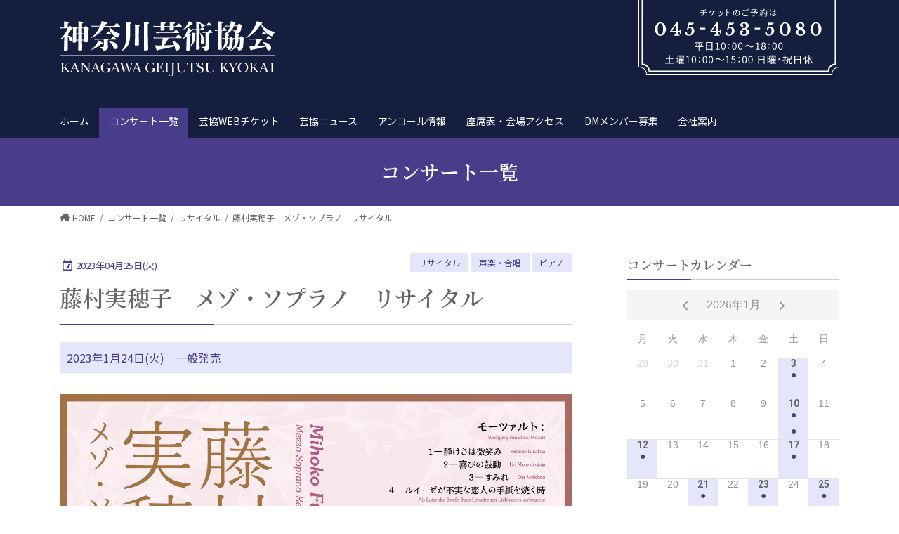

--- FILE ---
content_type: application/x-javascript
request_url: https://kanagawa-geikyo.com/wp-content/plugins/calendar-anything/assets/js/codemine-calendar.js?ver=1
body_size: 8340
content:
document.addEventListener('DOMContentLoaded', function () {
    initialize_cmcal_calendar();
});
var cmca_calendars = {};
var cmcal_month_days_with_events = {};

function get_CMCAL_var(cmcal_vars, name) {
    return cmcal_vars[name];
}
function set_CMCAL_var(cmcal_vars, name, value) {
    return cmcal_vars[name] = value;
}
function get_CMCAL_var_multilingual(cmcal_vars, name) {
    if (cmcal_vars['wpml'])
        return cmcal_vars[name + "_" + cmcal_vars['language_code']];
    else
        return cmcal_vars[name];
}
function get_CMCAL_var_date_format(cmcal_vars, name) {
    var format = cmcal_vars[name];
    if (format == "custom")
        format = cmcal_vars[name + "_Custom"];
    return format;
}

function get_CMCAL_maxtime(cmcal_vars) {
    var minTime = cmcal_vars["minTime"];
    var maxTime = cmcal_vars["maxTime"];
    if (cmcal_vars["maxTime"] == '00:00:00')
        return "24:00:00";
    if (moment(minTime, 'HH:mm') >= moment(maxTime, 'HH:mm'))
        return "24:00:00";

    return maxTime;

}

function get_cmcal_tooltip_styles(tooltipSettings) {
    var tooltip_show_animation = tooltipSettings.tooltip_show_animation;
    var tooltip_show_animation_time = parseInt(tooltipSettings.tooltip_show_animation_time);
    var animation_show_function = function () {
        if (tooltip_show_animation == 'fade') {
            jQuery(this).fadeIn(tooltip_show_animation_time);
        } else if (tooltip_show_animation == 'slide_down') {
            jQuery(this).slideDown(tooltip_show_animation_time);
        }
    }
    var tooltip_hide_animation = tooltipSettings.tooltip_hide_animation;
    var tooltip_hide_animation_time = parseInt(tooltipSettings.tooltip_hide_animation_time);
    var animation_hide_function = function () {
        if (tooltip_hide_animation == 'fade') {
            jQuery(this).fadeOut(tooltip_hide_animation_time);
        } else if (tooltip_hide_animation == 'slide_down') {
            jQuery(this).slideUp(tooltip_hide_animation_time);
        }
    }
    var extra_classes = '';
    if (tooltipSettings.tooltip_shadow == '1') {
        extra_classes += 'qtip-shadow ';
    }
    if (tooltipSettings.tooltip_rounded == '1') {
        extra_classes += 'qtip-rounded ';
    }
    var cmcal_tooltip_styles = {
        content: {
            text: tooltipSettings.tooltip_fixed_template,
        },
        show: {
            solo: tooltipSettings.tooltip_solo == "true" ? true : false,
            delay: tooltipSettings.tooltip_show_delay,
            event: tooltipSettings.tooltip_show_event == "hover" ? 'mouseenter' : 'click',
            effect: animation_show_function,
        },
        hide: {
            delay: tooltipSettings.tooltip_hide_delay,
            event: tooltipSettings.tooltip_hide_event == "hover" ? 'mouseleave' : 'click',
            effect: animation_hide_function,
            inactive: parseInt(tooltipSettings.tooltip_inactive)
        },
        position: {
            my: tooltipSettings.tooltip_my,
            at: tooltipSettings.tooltip_at,
            target: tooltipSettings.tooltip_target == "event" ? 'default' : 'mouse',
            adjust: {
                mouse: tooltipSettings.tooltip_mouse == "true" ? true : false,
            }
        },
        style: {
            def: false,
            classes: "cmcal-calendar-container cmcal-tooltip " + extra_classes + "cmcal-calendar-" + tooltipSettings.calendar_id
        }
    };
    // If modal, set correct paremeters
    if (tooltipSettings.tooltip_modal == '1') {
        cmcal_tooltip_styles.content.button = "true";
        cmcal_tooltip_styles.show.modal = {
            on: true
        };
        cmcal_tooltip_styles.position.my = "center";
        cmcal_tooltip_styles.position.at = "center";
        cmcal_tooltip_styles.position.target = jQuery(window);
    }
    return cmcal_tooltip_styles
}

function cmcal_responsive_styles(calendar, view_name, width, responsiveViews) {
    var cmca = cmca_calendars[calendar.data("cmcal-id")];
    var jmediaquery = window.matchMedia("(max-width: " + width + "px)");
//    if (window.innerWidth < width) {
    if (jmediaquery.matches) {
        if (!calendar.data("cmcal_view_changed_from_responsive")) {
            calendar.data("cmcal_view_changed_from_responsive", true);
            calendar.data("cmcal_last_selected_view_name", view_name);
            cmca.changeView(responsiveViews[view_name]);
        }
    } else {
        if (calendar.data("cmcal_view_changed_from_responsive")) {
            cmca.changeView(calendar.data("cmcal_last_selected_view_name"));
            calendar.data("cmcal_view_changed_from_responsive", false);
        }
    }
}

function cmcal_get_defaultDate(defaultDateMode, defaultDate_MovableDate, defaultDate_CertainDate) {
    switch (defaultDateMode) {
        case "0":
            switch (defaultDate_MovableDate) {
                case "0":
                    return  moment().format('YYYY-MM-DD');
                    break;
                case "1":
                    return moment().startOf('week').format('YYYY-MM-DD');
                    break;
                case "2":
                    return moment().startOf('isoweek').format('YYYY-MM-DD');
                    break;
                case "3":
                    return moment().startOf('month').format('YYYY-MM-DD');
                    break;
            }
            break;
        case "1":
            return  (defaultDate_CertainDate == "" ? moment() : moment(defaultDate_CertainDate, "MM/D/YYYY")).format('YYYY-MM-DD');
            break;
    }
}

function cmcal_get_titleFormat(date, format) {
    return  moment(date.date).format(format);
}

function cmcal_enumerateDaysBetweenDates(startDate, endDate, startDateMonth, endDateMonth) {
    var daysOfYear = [];
    var currDate = startDate > startDateMonth ? startDate : startDateMonth;
    var lastDate = currDate;
    if (endDate != null)
    {
        lastDate = endDate < endDateMonth ? endDate : endDateMonth;
        for (var d = currDate; d <= lastDate; d.setDate(d.getDate() + 1)) {
            var striped_date = cmcal_get_date_without_TimezoneOffset(d);
            daysOfYear.push(moment(striped_date).format('YYYY-MM-DD'));
        }
    } else {
        var striped_date = cmcal_get_date_without_TimezoneOffset(currDate);
        daysOfYear.push(moment(striped_date).format('YYYY-MM-DD'));
    }
    return daysOfYear;
}

function cmcal_set_filter_calendar(calendar, calendar_id, cmcal_vars) {
    var filter_area = jQuery(".cmcal-calendar-" + calendar_id + " .cmcal-calendar-filter-area");
    filter_area.empty();
    var template = get_CMCAL_var(cmcal_vars, "filter_template");
    if (get_CMCAL_var(cmcal_vars, "filter_visibility") == 'false')
        return;
    //Search
    var search_box_name = 'cmcal-search-' + calendar_id;
    template = template.replace("[search_box]", "<input type='text' name='" + search_box_name + "' placeholder='" + get_CMCAL_var_multilingual(cmcal_vars, "search_box_label") + "'/>");
    template = template.replace("[search_box_label]", get_CMCAL_var_multilingual(cmcal_vars, "search_box_label"));

    //Date Filter
    var date_navigator_box_name = 'cmcal-date-navigator-' + calendar_id;
    template = template.replace("[date_navigator]", "<input type='text' name='" + date_navigator_box_name + "' placeholder='" + get_CMCAL_var_multilingual(cmcal_vars, "date_navigator_label") + "'/>");
    template = template.replace("[date_navigator_label]", get_CMCAL_var_multilingual(cmcal_vars, "date_navigator_label"));

    //Filter Taxonomies
    for (i = 0; i < taxonomies_event_template_filter.length; i++) {
        var tax_name = taxonomies_event_template_filter[i];
        var tax_box_name = 'cmcal-tax-filter-filter_box_' + tax_name + "-" + calendar_id;
        template = template.replace("[filter_box_" + tax_name + "]", "<select name='" + tax_box_name + "'></select>");
        template = template.replace("[filter_box_" + tax_name + "_label]", get_CMCAL_var_multilingual(cmcal_vars, "filter_box_" + tax_name + "_label"));

    }
    var cmca_OtherCalendar_id = cmcal_get_navToOtherCalendar(cmcal_vars);
    var cmca_OtherCalendar = null;
    if (cmca_OtherCalendar_id != null) {
        cmca_OtherCalendar = jQuery("#cmcal_calendar_" + cmca_OtherCalendar_id);
        var CMCAL_vars_OtherCalendar_id = window["CMCAL_vars_" + cmca_OtherCalendar_id];
        if (typeof (CMCAL_vars_OtherCalendar_id) != "undefined") {
            if (CMCAL_vars_OtherCalendar_id.filter_visibility == "false") {
                CMCAL_vars_OtherCalendar_id.filter_visibility = "true"
                CMCAL_vars_OtherCalendar_id.filter_parent_calendar_id = calendar.data("cmcal-id");
            }
        }
    }
    filter_area.append(template);

    //Search Setup
    jQuery('input[name=' + search_box_name + ']').on('keyup', function (e) {
        cmcal_filterCalendar(calendar);
        if (cmca_OtherCalendar != null) {
            cmcal_filterCalendar(cmca_OtherCalendar);
        }
    });

    //Date Filter Setup
    jQuery('input[name=' + date_navigator_box_name + ']').datepicker({
        //comment the beforeShow handler if you want to see the ugly overlay
        beforeShow: function () {
            setTimeout(function () {
                jQuery('.ui-datepicker').css('z-index', 99999999999999);
            }, 0);
        }
    });
    jQuery('input[name=' + date_navigator_box_name + ']').on('change', function (e) {
        var date = jQuery(this).datepicker('getDate');
        var cmca = cmca_calendars[calendar.data("cmcal-id")];
        if (date == null)
            date = cmca.getOption('defaultDate');
        else
            date = moment(date).format('YYYY-MM-DD');
        cmca.gotoDate(date);
        if (cmca_OtherCalendar_id != null) {
            var cmca_Other = cmca_calendars[cmca_OtherCalendar_id];
            if (typeof (cmca_Other) != "undefined") {
                cmca_Other.gotoDate(date);
            }
        }
    });

    //Filter Taxonomies Setup
    for (i = 0; i < taxonomies_event_template_filter.length; i++) {
        var tax_name = taxonomies_event_template_filter[i];
        var tax_box_name = 'cmcal-tax-filter-filter_box_' + tax_name + "-" + calendar_id;
        var tax_box_selector = 'select[name=' + tax_box_name + ']';
        cmcal_set_filter_options_of_tax(tax_box_selector, cmcal_vars, tax_name);
        jQuery(tax_box_selector).on('change', function (e) {
            cmcal_filterCalendar(calendar);
            if (cmca_OtherCalendar != null) {
                cmcal_filterCalendar(cmca_OtherCalendar);
            }
        });
    }
}

function cmcal_set_filter_options_of_tax(tax_box_selector, cmcal_vars, tax_name) {
    jQuery(tax_box_selector).empty();
    jQuery.ajax({
        dataType: 'json',
        type: "GET",
        url: cmcal_vars.ajaxurl,
        data: {action: "CMCAL_get_tax_lov", tax_name: tax_name},
        success: function (data) {
            var all_events_text = get_CMCAL_var_multilingual(cmcal_vars, "filter_box_" + tax_name + "_all_events_text");
            jQuery(tax_box_selector).append('<option value="">' + all_events_text + '</option>');
            // Use jQuery's each to iterate over the opts value
            jQuery.each(data, function (i, d) {
                // You will need to alter the below to get the right values from your json object.  Guessing that d.id / d.modelName are columns in your carModels data
                jQuery(tax_box_selector).append('<option value="' + d.term_id + '">' + d.name + '</option>');
            });
        }
    });

    if (get_CMCAL_var(cmcal_vars, "select2_for_tax") == 'true') {
        jQuery(tax_box_selector).select2({
            width: '100%',
            placeholder: '',
            allowClear: true,
        });
    }
}

function initialize_cmcal_calendar() {

    jQuery('.cmcal-calendar').each(function () {

        var calendar = jQuery(this);
        var calendar_id = calendar.data("cmcal-id");
        var cmcal_vars = window["CMCAL_vars_" + calendar_id];
        cmcal_set_filter_calendar(calendar, calendar_id, cmcal_vars);
        calendar.data("cmcal_view_changed_from_responsive", false);
        var responsiveViews = {
            dayGridMonth: get_CMCAL_var(cmcal_vars, "dayGridMonthResponsiveView"),
            dayGridWeek: get_CMCAL_var(cmcal_vars, "dayGridWeekResponsiveView"),
            dayGridDay: get_CMCAL_var(cmcal_vars, "dayGridDayResponsiveView"),
            timeGridWeek: get_CMCAL_var(cmcal_vars, "timeGridWeekResponsiveView"),
            timeGridDay: get_CMCAL_var(cmcal_vars, "timeGridDayResponsiveView"),
            listYear: get_CMCAL_var(cmcal_vars, "listYearResponsiveView"),
            listMonth: get_CMCAL_var(cmcal_vars, "listMonthResponsiveView"),
            listWeek: get_CMCAL_var(cmcal_vars, "listWeekResponsiveView"),
            listDay: get_CMCAL_var(cmcal_vars, "listDayResponsiveView"),
            listDuration: get_CMCAL_var(cmcal_vars, "listDurationResponsiveView"),
        };
        var calendar_settings = {
            calendar_id: calendar_id,
            plugins: ['dayGrid', 'timeGrid', 'list', 'interaction'],
            timeZone: false,
            defaultView: get_CMCAL_var(cmcal_vars, "defaultView"),
            firstDay: get_CMCAL_var(cmcal_vars, "firstDay") == "-1" ? moment().weekday() : parseInt(get_CMCAL_var(cmcal_vars, "firstDay")),
            minTime: get_CMCAL_var(cmcal_vars, "minTime"),
            maxTime: get_CMCAL_maxtime(cmcal_vars), // get_CMCAL_var(cmcal_vars, "maxTime"),
            slotLabelFormat: function (date) {
                return cmcal_listFormat(date, cmcal_vars, "slotLabelFormat");
            },
            allDaySlot: get_CMCAL_var(cmcal_vars, "allDaySlot") == "true" ? true : false,
            showNonCurrentDates: get_CMCAL_var(cmcal_vars, "showNonCurrentDates") == "true" ? true : false,
            slotDuration: cmcal_convert_zero_to_one(get_CMCAL_var(cmcal_vars, "slotDuration")) * 60 * 1000,
            slotLabelInterval: get_CMCAL_var(cmcal_vars, "slotLabelInterval") * 60 * 1000,
            slotEventOverlap: get_CMCAL_var(cmcal_vars, "slotEventOverlap") == "true" ? true : false,
            dir: get_CMCAL_var(cmcal_vars, "isRTL") == "true" ? "rtl" : "ltr",
            hiddenDays: get_CMCAL_var(cmcal_vars, "hiddenDays") ? JSON.parse(get_CMCAL_var(cmcal_vars, "hiddenDays")) : [],
//            timeFormat: get_CMCAL_var_date_format(cmcal_vars, "timeFormat"),
            fixedWeekCount: get_CMCAL_var(cmcal_vars, "fixedWeekCount") == "true" ? true : false,
            eventLimit: (get_CMCAL_var(cmcal_vars, "eventsLimitEnabled") == "1" && get_CMCAL_var(cmcal_vars, "eventLimit") != "") ? parseInt(get_CMCAL_var(cmcal_vars, "eventLimit")) : "", // for all non-agenda views
            eventLimitText: get_CMCAL_var_multilingual(cmcal_vars, "eventLimitText"),
            aspectRatio: get_CMCAL_var(cmcal_vars, "aspectRatio") != "" ? parseFloat(get_CMCAL_var(cmcal_vars, "aspectRatio")).toFixed(2) : "1.35",
//            navLinks: get_CMCAL_var(cmcal_vars, "navLinks") != "false" ? true : false,
            navLinks: get_CMCAL_var(cmcal_vars, "navLinks") == "true" ? true : false,
            noEventsMessage: get_CMCAL_var_multilingual(cmcal_vars, "noEventsMessage"),
            dayPopoverFormat: function (date) {
                return cmcal_listFormat(date, cmcal_vars, "dayPopoverFormat");
            },
            nextDayThreshold: "00:00:00",
            defaultDate: cmcal_get_defaultDate(get_CMCAL_var(cmcal_vars, "defaultDateMode"), get_CMCAL_var(cmcal_vars, "defaultDate_MovableDate"), get_CMCAL_var(cmcal_vars, "defaultDate_CertainDate")),
            editable: false,
            titleRangeSeparator: ' \u2013 ',
            height: "auto",
            locale: get_CMCAL_var(cmcal_vars, "language_code"),
            defaultTimedEventDuration: cmcal_minutes_to_time(get_CMCAL_var(cmcal_vars, "eventDuration")),
            buttonText: {
                today: get_CMCAL_var_multilingual(cmcal_vars, "buttonText_today"),
                dayGridMonth: get_CMCAL_var_multilingual(cmcal_vars, "buttonText_month"),
                dayGridWeek: get_CMCAL_var_multilingual(cmcal_vars, "buttonText_week"),
                timeGridWeek: get_CMCAL_var_multilingual(cmcal_vars, "buttonText_agendaWeek"),
                dayGridDay: get_CMCAL_var_multilingual(cmcal_vars, "buttonText_day"),
                timeGridDay: get_CMCAL_var_multilingual(cmcal_vars, "buttonText_agendaDay"),
                listYear: get_CMCAL_var_multilingual(cmcal_vars, "buttonText_listYear"),
                listMonth: get_CMCAL_var_multilingual(cmcal_vars, "buttonText_listMonth"),
                listWeek: get_CMCAL_var_multilingual(cmcal_vars, "buttonText_listWeek"),
                listDay: get_CMCAL_var_multilingual(cmcal_vars, "buttonText_listDay"),
                listDuration: get_CMCAL_var_multilingual(cmcal_vars, "buttonText_listDuration"), // version 2.0 add
            },
            views: {
                dayGridMonth: {
                    columnHeaderText: function (date) {
                        return cmcal_columnHeaderFormat(date, jQuery(this)[0].calendar_id, "columnFormatMonth");
                    }
                },
                dayGridWeek: {
                    columnHeaderText: function (date) {
                        return cmcal_columnHeaderFormat(date, jQuery(this)[0].calendar_id, "columnFormatWeek");
                    }
                },
                dayGridDay: {
                    columnHeaderText: function (date) {
                        return cmcal_columnHeaderFormat(date, jQuery(this)[0].calendar_id, "columnFormatDay");
                    }
                },
                timeGridWeek: {
                    columnHeaderText: function (date) {
                        return cmcal_columnHeaderFormat(date, jQuery(this)[0].calendar_id, "columnFormatWeek");
                    }
                },
                timeGridDay: {
                    columnHeaderText: function (date) {
                        return cmcal_columnHeaderFormat(date, jQuery(this)[0].calendar_id, "columnFormatDay");
                    }
                },
                listYear: {
                    listDayFormat: function (date) {
                        return cmcal_listFormat(date, cmcal_vars, "listDayFormat_Year");
                    },
                    listDayAltFormat: function (date) {
                        return cmcal_listFormat(date, cmcal_vars, "listDayAltFormat_Year");
                    }
                },
                listMonth: {
                    listDayFormat: function (date) {
                        return cmcal_listFormat(date, cmcal_vars, "listDayFormat_Month");
                    },
                    listDayAltFormat: function (date) {
                        return cmcal_listFormat(date, cmcal_vars, "listDayAltFormat_Month");
                    }
                },
                listWeek: {
                    listDayFormat: function (date) {
                        return cmcal_listFormat(date, cmcal_vars, "listDayFormat_Week");
                    },
                    listDayAltFormat: function (date) {
                        return cmcal_listFormat(date, cmcal_vars, "listDayAltFormat_Week");
                    }
                },
                listDay: {
                    listDayFormat: function (date) {
                        return cmcal_listFormat(date, cmcal_vars, "listDayFormat_Day");
                    },
                    listDayAltFormat: function (date) {
                        return cmcal_listFormat(date, cmcal_vars, "listDayAltFormat_Day");
                    }
                },
                listDuration: {
                    type: 'list',
                    duration: {days: cmcal_convert_null_or_zero_to_1(get_CMCAL_var(cmcal_vars, "list_duration_days"))},
                    listDayFormat: function (date) {
                        return cmcal_listFormat(date, cmcal_vars, "listDayFormat_Duration");
                    },
                    listDayAltFormat: function (date) {
                        return cmcal_listFormat(date, cmcal_vars, "listDayAltFormat_Duration");
                    }
                },
            },
            header: get_CMCAL_var(cmcal_vars, "toolbar_visibility") == "true" ? {
                left: get_CMCAL_var(cmcal_vars, "toolbar_left"),
                center: get_CMCAL_var(cmcal_vars, "toolbar_center"),
                right: get_CMCAL_var(cmcal_vars, "toolbar_right"),
            } : false,
            datesRender: function (info) {
                cmcal_month_days_with_events = {};
                var view = info.view;
                var month_events_style = get_CMCAL_var(cmcal_vars, "month_events_style");
                var month_hidden_events = "cmcal-month-hidden-events";
                var vertical_middle_days = "vertical-middle-days";
                var navToOtherCalendar = "cmcal-navToOtherCalendar";
                calendar.removeClass(month_hidden_events).removeClass(vertical_middle_days).removeClass(navToOtherCalendar);
                var navLinks = get_CMCAL_var(cmcal_vars, "navLinks");
                if (navLinks == "navToOtherCalendar") {
                    calendar.addClass(navToOtherCalendar);
                }
                if (view.type == "dayGridMonth")
                {
                    if (month_events_style == "hidden") {
                        calendar.addClass(month_hidden_events);
                        var monthDay_verticalAlign = get_CMCAL_var(cmcal_vars, "monthDay_verticalAlign");
                        if (monthDay_verticalAlign == "middle")
                        {
                            calendar.addClass(vertical_middle_days);
                        }
                    }

                    ////Trailing zeros////////////////////////////////////////////////////////////////
                    if (get_CMCAL_var(cmcal_vars, "dayNumberLeadingZeros") == "true") {
                        calendar.find('.fc-day-number').each(function () {
                            var day = jQuery(this).html();
                            if (day.length == 1)
                                jQuery(this).html("0" + day);
                        });
                    }
                }
                calendar.find(cmcal_non_business_days_selector(calendar, cmcal_vars)).addClass("cmcal-nonbusinessDays");
                cmcal_month_days_navigation(calendar, cmcal_vars, info.view.type);

                var events_date_range_navigation_type = get_CMCAL_var(cmcal_vars, "events_date_range_navigation_type");
                if (events_date_range_navigation_type != "enabled_buttons") {
                    var events_date_range = get_CMCAL_var(cmcal_vars, "events_date_range");
                    var currentStart = moment(view.currentStart);
                    var currentEnd = moment(view.currentEnd);
                    currentStart = moment(currentStart.format('YYYY-MM-DD'));
                    currentEnd = moment(currentEnd.format('YYYY-MM-DD'));
                    if (events_date_range.min_date != null) {
                        var minDate = moment(events_date_range.min_date);
                        minDate = moment(minDate.format('YYYY-MM-DD'));
                        var button = calendar.find(".fc-prev-button");
                        cmcal_disable_prev_next(button, minDate, currentStart, currentEnd, events_date_range_navigation_type);
                        var button = calendar.find(".fc-prevYear-button");
                        cmcal_disable_prev_next(button, minDate.year(), currentStart.year(), currentEnd.year(), events_date_range_navigation_type);
                    }
                    // Version 1.26: Ability to change toolbar title text with custom js code
                    if (events_date_range.max_date != null) {
                        var maxDate = moment(events_date_range.max_date);
                        maxDate = moment(maxDate.format('YYYY-MM-DD'));
                        var button = calendar.find(".fc-next-button");
                        cmcal_disable_prev_next(button, maxDate, currentStart, currentEnd, events_date_range_navigation_type);
                        var button = calendar.find(".fc-nextYear-button");
                        cmcal_disable_prev_next(button, maxDate.year(), currentStart.year(), currentEnd.year(), events_date_range_navigation_type);
                    }
                }
                if (typeof cmcal_custom_title == 'function') {
                    var locale = get_CMCAL_var(cmcal_vars, "language_code");
                    var start = moment(info.view.currentStart)
                    var end = moment(info.view.currentEnd).subtract(1, 'days');
                    var new_title = cmcal_custom_title(start, end, locale, info.view.type, calendar_id);
                    if (new_title != null)
                        calendar.find('.fc-toolbar > div > h2').empty().append(new_title);
                }
                if (jQuery.inArray(view.type, ["listYear", "listMonth", "listWeek", "listDay", "listDuration"]) != -1) {
                    var list_events_sort_order = get_CMCAL_var(cmcal_vars, "list_events_sort_order");
                    if (list_events_sort_order == 'desc') {
                        var renderedEvents = calendar.find('.fc-list-table tr'); // use js only on selected calendar
                        var reorderedEvents = [];
                        var blockEvents = null;
                        if (renderedEvents.length > 0) {
                            renderedEvents.map(function (key, event) {
                                if (jQuery(event).hasClass('fc-list-heading')) {
                                    if (blockEvents) {
                                        reorderedEvents.unshift(blockEvents.children());
                                    }
                                    blockEvents = jQuery('<tbody></tbody>');
                                }
                                blockEvents.append(event);
                            });
                            reorderedEvents.unshift(blockEvents.children());
                            calendar.find('.fc-list-table tbody').html(reorderedEvents); // use js only on selected calendar
                        }
                    }
                }
                jQuery(document).triggerHandler('cmcal_after_datesRender', {calendar: calendar, info: info});
            },
            eventRender: function (event, element) {
                //Filter Event visibility
                var event_visible = jQuery(document).triggerHandler('cmcal_event_visible', {calendar: calendar, event: event.event, view: event.view});
                if (typeof (event_visible) != 'undefined' && !event_visible) {
                    return false;
                }
                var view = event.view.type;
                var month_events_style = get_CMCAL_var(cmcal_vars, "month_events_style");
                var isListView = false;
                if (jQuery.inArray(view, ["listYear", "listMonth", "listWeek", "listDay", "listDuration"]) != -1)
                    isListView = true;

                /////Template////////////////////////////////////////////////////////////////
                var template = isListView ? get_CMCAL_var(cmcal_vars, "event_template_list") : get_CMCAL_var(cmcal_vars, "event_template");
                if (template == "")
                    template = '[event_title]';
                var fixed_template = "";
                if (template != "")
                    fixed_template = cmcal_fix_template(event.event, template, get_CMCAL_var_date_format(cmcal_vars, "eventDateFormat"), get_CMCAL_var_date_format(cmcal_vars, "eventTimeFormat"), cmcal_vars);

                if (isListView)
                {
                    if (fixed_template != "") {
                        if (event.event.url != '')
                            fixed_template = '<a href="' + event.event.url + '" style="color:' + event.event.textColor + ';">' + fixed_template + '</a>';

                        event.el.innerHTML = '<td class="fc-widget-content" style="background-color:' + event.event.backgroundColor + '; color:' + event.event.textColor + ';">' + fixed_template + '</td>';
                    }
                } else if (view == "dayGridMonth" && month_events_style == "dots") {
                    event.el.innerHTML = '';
                    event.el.classList.add("fc-event-dot");
                } else if (view == "dayGridMonth" && month_events_style == "hidden") {
                    event.el.innerHTML = '';
                    event.el.classList.add("fc-event-hidden");
                } else {
                    if (fixed_template != "") {
                        event.el.innerHTML = fixed_template;
                    }
                }

                /////Filter - Search////////////////////////////////////////////////////////////////
                if (get_CMCAL_var(cmcal_vars, "filter_visibility") == 'true')
                {
                    //Search
                    var filter_calendar_id = typeof (cmcal_vars.filter_parent_calendar_id) != "undefined" ? cmcal_vars.filter_parent_calendar_id : calendar_id;
                    var search_box = jQuery(".cmcal-calendar-filter-area input[name=" + 'cmcal-search-' + filter_calendar_id + "]");
                    if (search_box.length > 0) {
                        var filter_val = search_box.val();
                        if (!(event.event.title.toUpperCase().indexOf(filter_val.toUpperCase()) >= 0))
                            return false;
                    }

                    //Filter
                    for (i = 0; i < taxonomies_event_template_filter.length; i++) {
                        var tax_name = taxonomies_event_template_filter[i];
                        var tax = "filter_box_" + tax_name;
                        var filter_box = jQuery(".cmcal-calendar-filter-area select[name=" + 'cmcal-tax-filter-' + tax + "-" + filter_calendar_id + "]");
                        if (filter_box.length > 0) {
                            var filter_val = filter_box.val();
                            if (filter_val != null && filter_val != "") {
                                var event_tax_ids = event.event.extendedProps[tax_name + "-ids"]
                                if (typeof event_tax_ids == 'undefined')
                                    return false;
                                var filter_val_converted = isNaN(parseInt(filter_val)) ? filter_val : parseInt(filter_val);
                                if (filter_val && !(event_tax_ids.includes(filter_val_converted)))
                                    return false;
                            }
                        }
                    }
                }

                /////Tooltip////////////////////////////////////////////////////////////////
                if (get_CMCAL_var(cmcal_vars, "tooltipEnabled") == "1") {
                    var tooltip_template = get_CMCAL_var(cmcal_vars, "tooltip_template");
                    var tooltip_fixed_template = cmcal_fix_template(event.event, tooltip_template, get_CMCAL_var_date_format(cmcal_vars, "eventDateFormat"), get_CMCAL_var_date_format(cmcal_vars, "eventTimeFormat"), cmcal_vars);
                    var tooltipSettings = {
                        tooltip_modal: get_CMCAL_var(cmcal_vars, "tooltip_modal"),
                        tooltip_at: get_CMCAL_var(cmcal_vars, "tooltip_at"),
                        tooltip_my: get_CMCAL_var(cmcal_vars, "tooltip_my"),
                        tooltip_fixed_template: tooltip_fixed_template,
                        calendar_id: calendar_id,
                        tooltip_rounded: get_CMCAL_var(cmcal_vars, "tooltip_rounded"),
                        tooltip_shadow: get_CMCAL_var(cmcal_vars, "tooltip_shadow"),
                        tooltip_inactive: get_CMCAL_var(cmcal_vars, "tooltip_inactive"),
                        tooltip_solo: get_CMCAL_var(cmcal_vars, "tooltip_solo"),
                        tooltip_show_event: get_CMCAL_var(cmcal_vars, "tooltip_show_event"),
                        tooltip_show_delay: get_CMCAL_var(cmcal_vars, "tooltip_show_delay"),
                        tooltip_hide_event: get_CMCAL_var(cmcal_vars, "tooltip_hide_event"),
                        tooltip_hide_delay: get_CMCAL_var(cmcal_vars, "tooltip_hide_delay"),
                        tooltip_target: get_CMCAL_var(cmcal_vars, "tooltip_target"),
                        tooltip_mouse: get_CMCAL_var(cmcal_vars, "tooltip_mouse"),
                        tooltip_show_animation: get_CMCAL_var(cmcal_vars, "tooltip_show_animation"),
                        tooltip_hide_animation: get_CMCAL_var(cmcal_vars, "tooltip_hide_animation"),
                        tooltip_show_animation_time: get_CMCAL_var(cmcal_vars, "tooltip_show_animation_time"),
                        tooltip_hide_animation_time: get_CMCAL_var(cmcal_vars, "tooltip_hide_animation_time"),
                    };
                    var cmcal_tooltip_styles = get_cmcal_tooltip_styles(tooltipSettings);


                    jQuery(event.el).qtip(cmcal_tooltip_styles);
                }

                // Add cmcal-pastday-event class
                var today_stripped = cmcal_get_date_without_TimezoneOffset(new Date());
                var eventEnd_stripped;
                var eventStart_stripped = cmcal_get_date_without_TimezoneOffset(event.event.start);
                if (!event.event.end) {
                    if (eventStart_stripped < today_stripped) {
                        jQuery(event.el).addClass("cmcal-pastday-event");
                    }
                } else {
                    eventEnd_stripped = cmcal_get_date_without_TimezoneOffset(event.event.end)
                    if (eventEnd_stripped < today_stripped) {
                        jQuery(event.el).addClass("cmcal-pastday-event");
                    }
                }

                /////Add has-events class form months////////////////////////////////////////////////////////////////
                if (view == "dayGridMonth")
                {
                    var event_days = cmcal_enumerateDaysBetweenDates(event.event.start, event.event.end, event.view.activeStart, event.view.activeEnd);
                    var event_days_length = event_days.length;
                    var event_day;
                    var fc_day_bg;
                    for (i = 0; i < event_days_length; i++) {
                        event_day = event_days[i];
                        //Check if day has already been marked
                        if (!cmcal_month_days_with_events.hasOwnProperty(event_day)) {
                            fc_day_bg = calendar.find('.fc-bg .fc-day[data-date=' + event_day + '],  .fc-day-top[data-date=' + event_day + ']');
                            fc_day_bg.addClass("has-events");
                            cmcal_month_days_with_events[event_day] = event_day;
                        }
                    }
                }
                if (view == "dayGridMonth" && month_events_style == "hidden") {
                    return false;
                }
            },
            viewSkeletonRender: function (info) {
                cmcal_month_days_navigation(calendar, cmcal_vars, info.view.type);
//                cmcal_month_cell_hover(calendar, cmcal_vars, info.view.type);
            },
            eventClick: function (info) {
                if (info.event.url && info.event.extendedProps.url_new_window == "true") {
                    window.open(info.event.url);
                    info.jsEvent.preventDefault();
                }
            },
            windowResize: function (view) {
                cmcal_responsive_styles(calendar, view.type, get_CMCAL_var(cmcal_vars, "responsiveWidth"), responsiveViews);
            },
            loading: function (bool) {
                if (get_CMCAL_var(cmcal_vars, "loading_gif") == "true") {
                    if (bool) {
                        calendar.parent(".cmcal-calendar-container").prepend('<div class="cmcal-loading"></div>');
                        calendar.parent(".cmcal-calendar-container").addClass('cmcal-container-disabled-on-loading');
                    } else
                    {
                        calendar.parent(".cmcal-calendar-container").find('.cmcal-loading').remove();
                        calendar.parent(".cmcal-calendar-container").removeClass('cmcal-container-disabled-on-loading');
                    }
                }
            },
            dateClick: function (info) {
                var navToOtherCalendar_id = cmcal_get_navToOtherCalendar(cmcal_vars);
                if (navToOtherCalendar_id != null) {
                    var cmca = cmca_calendars[navToOtherCalendar_id];
                    cmca.gotoDate(info.date);
                    info.jsEvent.preventDefault();
                }
            }
        };
        var all_events = get_CMCAL_var(cmcal_vars, "all_events");
        if (all_events) {
            calendar_settings.events = all_events;

        } else {
            calendar_settings.eventSources = [{
                    url: cmcal_vars.ajaxurl,
                    extraParams: {action: cmcal_vars.data_action, calendar_id: calendar_id},
                }];
        }
        // var cmca_id = document.getElementById(calendar.attr('id'));
        // Filter calendar settings
        var calendar_settings_new = jQuery(document).triggerHandler('cmcal_settings_before_init', {calendar: calendar, calendar_settings: calendar_settings});
        if (typeof (calendar_settings_new) != 'undefined') {
            calendar_settings = calendar_settings_new;
        }
        var cmca = new FullCalendar.Calendar(jQuery(this)[0], calendar_settings);
        cmca.render();
        cmca_calendars[calendar_id] = cmca;
        var cmcal_last_selected_view_name = calendar.data("cmcal_last_selected_view_name");
        if (typeof cmcal_last_selected_view_name == "undefined")
            cmcal_last_selected_view_name = get_CMCAL_var(cmcal_vars, "defaultView");
        cmcal_responsive_styles(jQuery(this), cmcal_last_selected_view_name, get_CMCAL_var(cmcal_vars, "responsiveWidth"), responsiveViews);

    });
}


function cmcal_disable_prev_next(button, checkDate, currentStart, currentEnd, events_date_range_navigation_type) {
    var cssclass = events_date_range_navigation_type == "hidden_buttons" ? 'cmcal-fc-button-hidden' : 'fc-state-disabled';
    if (checkDate >= currentStart && checkDate <= currentEnd) {
        button.prop('disabled', true);
        button.addClass(cssclass);
    } else {
        button.removeClass(cssclass);
        button.prop('disabled', false);
    }
}


function cmcal_filterCalendar(calendar) {
    if (calendar.length > 0) {
        var cmca = cmca_calendars[calendar.data("cmcal-id")];
        var fc_day_bg = calendar.find('.fc-bg .fc-day, .fc-day-top');
        fc_day_bg.removeClass("has-events");
        cmca.rerenderEvents();
        cmca.updateSize(); // version 1.29
    }
}

function cmcal_get_navToOtherCalendar(cmcal_vars) {
    var navToOtherCalendar_id = null;
    var navLinks = get_CMCAL_var(cmcal_vars, "navLinks");
    if (navLinks == "navToOtherCalendar") {
        navToOtherCalendar_id = get_CMCAL_var(cmcal_vars, "navToOtherCalendar_id");
    }
    return navToOtherCalendar_id;
}

function cmcal_month_days_navigation(calendar, cmcal_vars, view) {
    if (view == "dayGridMonth") {
        if (get_CMCAL_var(cmcal_vars, "navigation_days_without_events") == "false") {
            var days_withoyt_events = calendar.find('.fc-day-top').not(".has-events").find(".fc-day-number");
            days_withoyt_events.removeAttr("data-goto");
        }
    }
}

function cmcal_columnHeaderFormat(date, calendar_id, columnHeaderFormat) {
    var cmcal_vars = window["CMCAL_vars_" + calendar_id];
    var format = get_CMCAL_var_date_format(cmcal_vars, columnHeaderFormat);
    var striped_date = cmcal_get_date_without_TimezoneOffset(date);
    return moment(striped_date).locale(cmcal_vars['language_code']).format(format);
}

function cmcal_listFormat(date, cmcal_vars, columnHeaderFormat) {
    var format = get_CMCAL_var_date_format(cmcal_vars, columnHeaderFormat);
    if (columnHeaderFormat == 'slotLabelFormat') {
        return moment(date.date.marker).utc().locale(cmcal_vars['language_code']).format(format);
    }
    var striped_date = cmcal_get_date_without_TimezoneOffset(date.date.marker);
    return moment(striped_date).locale(cmcal_vars['language_code']).format(format);
}

function cmcal_language_date(cmcal_vars, date, format) {
    var striped_date = cmcal_get_date_without_TimezoneOffset(date);
    return moment(striped_date).locale(cmcal_vars['language_code']).format(format);
}

function cmcal_get_date_without_TimezoneOffset(date) {
    var striped_date = new Date(date.getUTCFullYear(), date.getUTCMonth(), date.getUTCDate());
    return striped_date;
}

function cmcal_non_business_days_selector(calendar, cmcal_vars) {
    var businessDays_selector_array = [];
    var businessDays = get_CMCAL_var(cmcal_vars, "businessDays") ? JSON.parse(get_CMCAL_var(cmcal_vars, "businessDays")) : [0, 1, 2, 3, 4, 5, 6];
    if (!(businessDays.indexOf(0) > -1)) {
        businessDays_selector_array.push(".fc-sun");
    }
    if (!(businessDays.indexOf(1) > -1)) {
        businessDays_selector_array.push(".fc-mon");
    }
    if (!(businessDays.indexOf(2) > -1)) {
        businessDays_selector_array.push(".fc-tue");
    }
    if (!(businessDays.indexOf(3) > -1)) {
        businessDays_selector_array.push(".fc-wed");
    }
    if (!(businessDays.indexOf(4) > -1)) {
        businessDays_selector_array.push(".fc-thu");
    }
    if (!(businessDays.indexOf(5) > -1)) {
        businessDays_selector_array.push(".fc-fri");
    }
    if (!(businessDays.indexOf(6) > -1)) {
        businessDays_selector_array.push(".fc-sat");
    }
    return businessDays_selector_array.toString();
}

function cmcal_minutes_to_time(minutes) {
    if (!isNaN(minutes) && (parseInt(minutes, 10) > 0)) {
        var hours = Math.floor(minutes / 60);
        var minutes = minutes % 60;
        if (minutes < 10) {
            return hours + ":0" + minutes;
        }
        return hours + ":" + minutes;
    }
    return "01:00";
}

function cmcal_convert_zero_to_one(value) {
    if (value == 0) {
        return 1;
    }
    return value;
}

function cmcal_convert_null_or_zero_to_1(value) {
    if (value == 0) {
        return 1;
    }
    return parseInt(value);
}


--- FILE ---
content_type: image/svg+xml
request_url: https://kanagawa-geikyo.com/wp-content/themes/lightning_child/dist/images/svg-icon-tel.svg
body_size: 222
content:
<svg xmlns="http://www.w3.org/2000/svg" viewBox="0 0 11.52 11.52"><path d="M2.32 5a9.62 9.62 0 004.21 4.2l1.41-1.4a.63.63 0 01.66-.16 7.17 7.17 0 002.28.36.64.64 0 01.64.64v2.23a.64.64 0 01-.64.64A10.88 10.88 0 010 .64.64.64 0 01.64 0h2.24a.64.64 0 01.64.64 7.41 7.41 0 00.36 2.28.63.63 0 01-.16.66z" fill="#666" data-name="レイヤー 2"/></svg>

--- FILE ---
content_type: image/svg+xml
request_url: https://kanagawa-geikyo.com/wp-content/themes/lightning_child/dist/images/icon_th.svg?1
body_size: 574
content:
<?xml version="1.0" encoding="UTF-8"?>
<svg id="_レイヤー_2" xmlns="http://www.w3.org/2000/svg" version="1.1" viewBox="0 0 29.2 29.2">
  <!-- Generator: Adobe Illustrator 29.8.2, SVG Export Plug-In . SVG Version: 2.1.1 Build 3)  -->
  <defs>
    <style>
      .st0 {
        fill: #fff;
      }
    </style>
  </defs>
  <rect y="0" width="29.2" height="29.2"/>
  <g id="ELEMENTS">
    <path class="st0" d="M14.8,24.2h0c-2.8,0-5-1-6.5-2.8-1.3-1.6-2-3.9-2.1-6.8h0c0-2.8.7-5.2,2.1-6.8,1.5-1.8,3.7-2.8,6.5-2.8h0c2.2,0,4,.5,5.4,1.7,1.3,1,2.2,2.5,2.8,4.3l-1.6.4c-.9-3.1-3.2-4.8-6.6-4.8s-4.1.7-5.2,2.2c-1.1,1.3-1.6,3.2-1.6,5.8s.5,4.4,1.6,5.8c1.2,1.4,2.9,2.2,5.2,2.2s3.4-.5,4.7-1.6c1.3-1.3,1.3-2.8.9-3.8-.2-.5-.6-1.1-1.3-1.4,0,1.1-.5,2-1.1,2.6-.6.9-1.7,1.4-3.1,1.4s-1.8-.2-2.6-.6c-.9-.5-1.3-1.4-1.4-2.3,0-1,.4-1.8,1.1-2.5s1.7-1,2.8-1,1.6,0,2.3,0c0-.6-.4-1.1-.5-1.4-.4-.4-1.1-.6-1.8-.7h0c-.6,0-1.6.2-2.2,1.1l-1.4-1c.7-1.2,2.1-1.8,3.6-1.8h0c2.6,0,4.1,1.6,4.2,4.3,0,0,.2,0,.2,0,1.2.5,2.1,1.4,2.5,2.5.6,1.4.6,3.8-1.2,5.8-1.5,1.4-3.2,2.1-5.8,2.2h0,0ZM15.6,15h-.5c-1.5,0-2.3.7-2.3,1.7s1.2,1.5,2.2,1.4c1,0,2.2-.4,2.5-2.9-.5,0-1.1-.2-1.7-.2h-.2Z"/>
  </g>
</svg>

--- FILE ---
content_type: application/x-javascript
request_url: https://kanagawa-geikyo.com/wp-content/themes/lightning_child/dist/js/script.min.js?ver=2.0.0
body_size: 2314
content:
/******/ (function(modules) { // webpackBootstrap
/******/ 	// The module cache
/******/ 	var installedModules = {};
/******/
/******/ 	// The require function
/******/ 	function __webpack_require__(moduleId) {
/******/
/******/ 		// Check if module is in cache
/******/ 		if(installedModules[moduleId]) {
/******/ 			return installedModules[moduleId].exports;
/******/ 		}
/******/ 		// Create a new module (and put it into the cache)
/******/ 		var module = installedModules[moduleId] = {
/******/ 			i: moduleId,
/******/ 			l: false,
/******/ 			exports: {}
/******/ 		};
/******/
/******/ 		// Execute the module function
/******/ 		modules[moduleId].call(module.exports, module, module.exports, __webpack_require__);
/******/
/******/ 		// Flag the module as loaded
/******/ 		module.l = true;
/******/
/******/ 		// Return the exports of the module
/******/ 		return module.exports;
/******/ 	}
/******/
/******/
/******/ 	// expose the modules object (__webpack_modules__)
/******/ 	__webpack_require__.m = modules;
/******/
/******/ 	// expose the module cache
/******/ 	__webpack_require__.c = installedModules;
/******/
/******/ 	// define getter function for harmony exports
/******/ 	__webpack_require__.d = function(exports, name, getter) {
/******/ 		if(!__webpack_require__.o(exports, name)) {
/******/ 			Object.defineProperty(exports, name, { enumerable: true, get: getter });
/******/ 		}
/******/ 	};
/******/
/******/ 	// define __esModule on exports
/******/ 	__webpack_require__.r = function(exports) {
/******/ 		if(typeof Symbol !== 'undefined' && Symbol.toStringTag) {
/******/ 			Object.defineProperty(exports, Symbol.toStringTag, { value: 'Module' });
/******/ 		}
/******/ 		Object.defineProperty(exports, '__esModule', { value: true });
/******/ 	};
/******/
/******/ 	// create a fake namespace object
/******/ 	// mode & 1: value is a module id, require it
/******/ 	// mode & 2: merge all properties of value into the ns
/******/ 	// mode & 4: return value when already ns object
/******/ 	// mode & 8|1: behave like require
/******/ 	__webpack_require__.t = function(value, mode) {
/******/ 		if(mode & 1) value = __webpack_require__(value);
/******/ 		if(mode & 8) return value;
/******/ 		if((mode & 4) && typeof value === 'object' && value && value.__esModule) return value;
/******/ 		var ns = Object.create(null);
/******/ 		__webpack_require__.r(ns);
/******/ 		Object.defineProperty(ns, 'default', { enumerable: true, value: value });
/******/ 		if(mode & 2 && typeof value != 'string') for(var key in value) __webpack_require__.d(ns, key, function(key) { return value[key]; }.bind(null, key));
/******/ 		return ns;
/******/ 	};
/******/
/******/ 	// getDefaultExport function for compatibility with non-harmony modules
/******/ 	__webpack_require__.n = function(module) {
/******/ 		var getter = module && module.__esModule ?
/******/ 			function getDefault() { return module['default']; } :
/******/ 			function getModuleExports() { return module; };
/******/ 		__webpack_require__.d(getter, 'a', getter);
/******/ 		return getter;
/******/ 	};
/******/
/******/ 	// Object.prototype.hasOwnProperty.call
/******/ 	__webpack_require__.o = function(object, property) { return Object.prototype.hasOwnProperty.call(object, property); };
/******/
/******/ 	// __webpack_public_path__
/******/ 	__webpack_require__.p = "";
/******/
/******/
/******/ 	// Load entry module and return exports
/******/ 	return __webpack_require__(__webpack_require__.s = "./_assets/js/script.js");
/******/ })
/************************************************************************/
/******/ ({

/***/ "./_assets/js/modules/_others.js":
/*!***************************************!*\
  !*** ./_assets/js/modules/_others.js ***!
  \***************************************/
/*! no static exports found */
/***/ (function(module, exports, __webpack_require__) {

"use strict";
eval("\n\nfunction BodyFadeIn() {\n  var body = document.getElementsByTagName('body')[0];\n  body.classList.add('show');\n} // bodyのフェードイン\n\n\nwindow.addEventListener('load', BodyFadeIn); // serch-and-filter\n\nvar serchAndFilters = document.getElementsByClassName('serch-and-filter');\n\nfor (var i = 0; i < serchAndFilters.length; i++) {\n  var titles = serchAndFilters[i].getElementsByTagName('h4');\n  var _iteratorNormalCompletion = true;\n  var _didIteratorError = false;\n  var _iteratorError = undefined;\n\n  try {\n    for (var _iterator = titles[Symbol.iterator](), _step; !(_iteratorNormalCompletion = (_step = _iterator.next()).done); _iteratorNormalCompletion = true) {\n      var title = _step.value;\n      var titleName = title.textContent;\n      title.classList.add(titleName);\n    }\n  } catch (err) {\n    _didIteratorError = true;\n    _iteratorError = err;\n  } finally {\n    try {\n      if (!_iteratorNormalCompletion && _iterator.return != null) {\n        _iterator.return();\n      }\n    } finally {\n      if (_didIteratorError) {\n        throw _iteratorError;\n      }\n    }\n  }\n} // ヘッダー\n\n\nvar url = location.href;\nvar queryString = location.search;\nvar results = queryString.split('=');\nvar bodyElement = document.getElementsByTagName('body')[0];\n\nif (results.indexOf('?post_types') >= 0) {\n  var titleIndex = results.indexOf('?post_types');\n  var postTypeName = results[titleIndex + 1];\n  bodyElement.classList.add('post-type-' + postTypeName);\n} // コンタクト\n\n\nvar btnConfirm = document.getElementById('btnConfirm');\nvar btnSubmit = document.getElementById('btnSubmit');\n\nif (btnConfirm) {\n  btnConfirm.addEventListener('change', function () {\n    if (this.checked) {\n      btnSubmit.classList.remove('disabled');\n    } else {\n      btnSubmit.classList.add('disabled');\n    }\n  });\n} // gnavi修正\n\n\nvar gMenuOuter = document.getElementById('gMenu_outer');\nvar HasChildrenMenuItems = gMenuOuter.getElementsByClassName('menu-item-has-children');\nvar _iteratorNormalCompletion2 = true;\nvar _didIteratorError2 = false;\nvar _iteratorError2 = undefined;\n\ntry {\n  var _loop = function _loop() {\n    var HasChildrenMenuItem = _step2.value;\n    HasChildrenMenuItem.addEventListener('mouseenter', function () {\n      HasChildrenMenuItem.classList.add('hover');\n    });\n    HasChildrenMenuItem.addEventListener('mouseleave', function () {\n      HasChildrenMenuItem.classList.remove('hover');\n    });\n    var subMenu = HasChildrenMenuItem.getElementsByClassName('sub-menu')[0];\n  };\n\n  for (var _iterator2 = HasChildrenMenuItems[Symbol.iterator](), _step2; !(_iteratorNormalCompletion2 = (_step2 = _iterator2.next()).done); _iteratorNormalCompletion2 = true) {\n    _loop();\n  }\n} catch (err) {\n  _didIteratorError2 = true;\n  _iteratorError2 = err;\n} finally {\n  try {\n    if (!_iteratorNormalCompletion2 && _iterator2.return != null) {\n      _iterator2.return();\n    }\n  } finally {\n    if (_didIteratorError2) {\n      throw _iteratorError2;\n    }\n  }\n}\n\n//# sourceURL=webpack:///./_assets/js/modules/_others.js?");

/***/ }),

/***/ "./_assets/js/script.js":
/*!******************************!*\
  !*** ./_assets/js/script.js ***!
  \******************************/
/*! no exports provided */
/***/ (function(module, __webpack_exports__, __webpack_require__) {

"use strict";
eval("__webpack_require__.r(__webpack_exports__);\n/* harmony import */ var _modules_others_js__WEBPACK_IMPORTED_MODULE_0__ = __webpack_require__(/*! ./modules/_others.js */ \"./_assets/js/modules/_others.js\");\n/* harmony import */ var _modules_others_js__WEBPACK_IMPORTED_MODULE_0___default = /*#__PURE__*/__webpack_require__.n(_modules_others_js__WEBPACK_IMPORTED_MODULE_0__);\n // sub.jsファイルを読み込むには????\n\n\n_modules_others_js__WEBPACK_IMPORTED_MODULE_0___default.a;\n\n//# sourceURL=webpack:///./_assets/js/script.js?");

/***/ })

/******/ });

--- FILE ---
content_type: image/svg+xml
request_url: https://kanagawa-geikyo.com/wp-content/themes/lightning_child/dist/images/svg-web-ticket-hover.svg
body_size: 9017
content:
<svg xmlns="http://www.w3.org/2000/svg" viewBox="0 0 279.48 92.79"><g data-name="レイヤー 2"><path d="M279.48 82.79V10a10 10 0 01-10-10H10A10 10 0 010 10v72.79a10 10 0 0110 10h259.48a10 10 0 0110-10z" fill="#00004c"/><path d="M279.48 82.79V10a10 10 0 01-10-10H10A10 10 0 010 10v72.79a10 10 0 0110 10h259.48a10 10 0 0110-10z" fill="#036eb8"/><path d="M14.83 86.79A16.07 16.07 0 006 78V14.83A16 16 0 0014.83 6h249.81a16.11 16.11 0 008.83 8.83V78a16.14 16.14 0 00-8.83 8.83z" fill="none" stroke="#fff" stroke-miterlimit="10"/><path d="M41.54 27.67c.58.36.64.42.64.56s-.16.51-.18.6a14.4 14.4 0 00-.09 2.65c0 .41 0 1.22.05 1.8 0 .18.1 1 .1 1.25s0 .66-.36.66-.93-.65-.93-1c0-.15.15-.81.17-1 .09-.81.15-2 .15-2.76 0-.54 0-2.12-.39-2.12-.08 0-.14.06-.26.18a16.54 16.54 0 01-4.26 2.87s-.07 0-.07-.09a.14.14 0 010-.11l1.05-.9c3.54-3 4.71-5.58 4.71-6a.81.81 0 00-.12-.42 2.44 2.44 0 01-.1-.24.14.14 0 01.15-.12c.22 0 1.74.63 1.74 1.2a.37.37 0 01-.14.3 4.46 4.46 0 00-1 1.23c-.25.36-.73.9-1 1.26a.25.25 0 00.14.2zm8.65 4.49a10.09 10.09 0 00-1.47 1.23c-.28.34-.31.37-.54.37-.81 0-1.92-1-1.92-1.56 0-.1 0-.79.15-.79a3.68 3.68 0 01.45.28 2.51 2.51 0 001 .35c.74 0 4.71-2.66 7.2-5.12.24-.24.66-.66.69-.66a.11.11 0 01.08.08 20.55 20.55 0 01-5.64 5.82zM49 27.22c-.4 0-.55-.24-1.05-1a3.41 3.41 0 00-1.4-1.22c-.06 0-.14-.07-.14-.13s.12-.14.33-.14c1.61 0 2.87.86 2.87 1.74a.67.67 0 01-.61.75zm8 7.4c3.07-1.74 5.13-4.19 5.13-4.65s-1.77-1.61-2.13-1.61-2.16 2-2.66 2c-.06 0-.07 0-.07-.08a4.27 4.27 0 01.54-.64c1.78-1.94 3-4.05 3-4.91 0-.12-.24-.6-.24-.7s.2-.09.29-.09c.79 0 1.35.58 1.35.88 0 .09-.17.5-.17.59s.32.25.51.25a9 9 0 002.25-.36 4.09 4.09 0 01.56-.33c.15 0 1.23.68 1.23 1.16 0 .22-.11.27-.38.39s-.28.18-.73.88c-.21.33-1.23 1.76-1.41 2.06s-.17.25-.17.37 0 .17.29.51a2.12 2.12 0 01.63 1.32.65.65 0 01-.65.72c-.31 0-.37-.1-.94-1.06 0-.06-.2-.35-.35-.35s-.22.11-.52.42A12.9 12.9 0 0156.82 35s-.16 0-.13-.14.04-.08.31-.24zm7.63-8.31c0-.17-.15-.21-.25-.21s-1.55.19-1.82.19a1.26 1.26 0 01-.45-.06 1.13 1.13 0 00-.36-.06.24.24 0 00-.18.06 12.68 12.68 0 00-1.27 1.68c0 .21.13.26.51.41s.58.24 1.65.76a.91.91 0 00.34.11 7.55 7.55 0 001.85-2.88zm14.69 2.2h.33c.92 0 1 .55 1 .66 0 .42-.61.46-1.24.46h-2.15c-2.07 0-5.5.2-5.86.27-.18 0-1 .27-1.17.27-.65 0-1.34-.93-1.34-1.44 0-.09 0-.18.12-.18s.44.17.51.18a7.79 7.79 0 001.83.14c.55-.04 5.78-.24 7.97-.36zm5.09-1.59a7.56 7.56 0 00.85.06 11.48 11.48 0 003.27-.66c.44-.27.48-.3.62-.3a1.34 1.34 0 01.94.74c0 .09 0 .12-.31.3s-.32.27-1.07 1.29a2.57 2.57 0 00-.33.51c0 .12.09.13.21.16s.66.27.66.63c0 .11-.12.59-.13.69a4.7 4.7 0 00-.08 1.1v3.28c0 .72-.19.84-.39.84-.48 0-.87-1.05-.87-1.35a6.66 6.66 0 01.14-.7 12.82 12.82 0 00.24-2.27 4.81 4.81 0 00-.17-1.45.36.36 0 00-.28-.17.37.37 0 00-.23.12A14.14 14.14 0 0183 33.21a2.34 2.34 0 01-.54.19h-.06s1.62-1.32 1.92-1.58a14.74 14.74 0 003.17-3.52 4.68 4.68 0 00.45-.84.11.11 0 00-.12-.12c-.12 0-2.6.85-2.76.85a2.05 2.05 0 01-1.06-.67 1.86 1.86 0 01-.24-.58.13.13 0 01.13-.12c.05 0 .44.09.52.1zm5-2.4a.63.63 0 01-.57.6c-.35 0-.53-.3-.93-.93A4.27 4.27 0 0086.52 23s-.1-.09-.1-.13.22-.08.28-.08c1.3.02 2.69.82 2.69 1.73zm4.15 6.93c0 .2-.18.63-.57.63s-.45-.16-.73-.7a7.28 7.28 0 00-1.16-1.49 1.54 1.54 0 01-.28-.42h.12c1.34-.04 2.6 1.17 2.6 1.98zm4.68-.96a.55.55 0 01-.51.57c-.33 0-.44-.34-.54-.67a5.64 5.64 0 00-.87-1.52c-.08-.1-.11-.15-.11-.19s.09-.14.2-.14c.36 0 1.83.75 1.83 1.95zm4.63-3.09a.86.86 0 010-.13.1.1 0 01.11-.11 3.2 3.2 0 01.67.38c.24.12.84.48.84.91 0 .12-.06.14-.31.29a11.27 11.27 0 00-.77 1.29 13.08 13.08 0 01-6.1 5.29.09.09 0 01-.09-.09 7 7 0 01.78-.63c3.19-2.44 5-5.26 5-6.55a1.46 1.46 0 00-.13-.65zm-2.34 1.46c0 .43-.24.76-.51.76s-.4-.37-.45-.63a4.64 4.64 0 00-.57-1.42 1.73 1.73 0 01-.17-.33s.08-.09.15-.08a1.91 1.91 0 011.55 1.7zm7.05-5.31c.54 0 1.62.48 1.62 1a4.54 4.54 0 01-.18.63 20.74 20.74 0 00-.13 2.08c0 .33.06.38.49.48.92.21 3.24 1.31 3.24 2.43a.51.51 0 01-.54.53c-.37 0-.42-.06-1.42-1.37-.42-.55-1.13-1.26-1.59-1.26-.15 0-.21 0-.21 1.11 0 1.59 0 2.39.07 3.74v.76c0 .38 0 1.37-.43 1.37s-.84-1-.84-1.41c0-.06.06-.38.06-.44a32.41 32.41 0 00.13-3.48c0-4.29 0-4.77-.18-5.25a1.73 1.73 0 00-.51-.69v-.06c.02-.17.41-.17.42-.17zm7.42 2.5a9.75 9.75 0 002.91-.64 40.15 40.15 0 015.76-1.35c.54 0 1.22.21 1.22.72a.6.6 0 01-.62.55c-.19 0-1.05-.16-1.21-.16-1.91 0-4 1.75-4 5.62 0 2.52.95 2.69 1.83 2.69.23 0 1.29-.09 1.43-.09.46 0 .73.19.73.55 0 .8-1.65.8-1.74.8a2.82 2.82 0 01-3.06-3.21c0-.66 0-3.84 2.18-5.78a2.51 2.51 0 00.37-.31h-.09a19.39 19.39 0 00-4.47 1.6 1.06 1.06 0 01-.51.2c-.75 0-1.47-1-1.27-1.22s.44.03.54.03zm9.59 3.32a.61.61 0 01-.53.61c-.27 0-.4-.28-.64-.87a4.1 4.1 0 00-.75-1.17.73.73 0 01-.15-.27c0-.07.16-.09.3-.06a2.18 2.18 0 011.76 1.76zm1.81-.72c0 .39-.24.55-.43.55-.36 0-.53-.43-.68-.79a3.75 3.75 0 00-1-1.2.28.28 0 01-.13-.2c0-.09.16-.09.21-.09a1.34 1.34 0 01.37.08c.89.28 1.65.93 1.65 1.65zm8.51-3.77v.17a11.5 11.5 0 01.15 1.62 7.67 7.67 0 01-1.54 4.39c-1.2 1.83-2 2.19-2.57 2.19-1 0-1.87-1.54-1.87-3.37a5.3 5.3 0 011.67-3.83 6.19 6.19 0 014.78-1.95 4.88 4.88 0 012.41.48 4.71 4.71 0 012.64 4.42 5.59 5.59 0 01-3.78 5.28 9 9 0 01-2.49.55c-.06 0-.15 0-.15-.1s0-.06.41-.21c1.56-.62 4.81-1.91 4.81-5.64a3.86 3.86 0 00-4.15-4.16c-.3-.05-.32.07-.32.16zM130 29.49c0 1 .39 2.31 1.3 2.31.44 0 .8-.18 1.83-1.74a8.55 8.55 0 001.47-4.37c0-.9-.06-1-.25-1a5.17 5.17 0 00-4.35 4.8zm19.16-2.78c0 .5-1.14.95-1.5 1.1-.21.07-.22.13-.25.66v1.62c0 .08 0 .27.13.27s1.28-.51 1.52-.6a6.91 6.91 0 012.55-.6 2.3 2.3 0 012.31 2.26c0 2-2.09 2.88-3.32 2.88-.85 0-1.54-.43-1.54-1.21a1.33 1.33 0 01.75-1.19s.07.05.07.08 0 .07-.06.12a.65.65 0 00-.13.4c0 .72.82.72 1 .72 1 0 2.25-.66 2.25-1.86a1.55 1.55 0 00-1.44-1.65 7.67 7.67 0 00-3.1 1.13c-.84.45-.93.49-.93.75v1c0 .69-.22 1.68-.76 1.68s-.57-.32-.69-.56c-.48-.93-.56-.93-.75-.93a1.25 1.25 0 00-.38.09 2.59 2.59 0 01-.57.3c-.16 0-.93-.45-.93-.94 0-.27.17-.59.44-.59.09 0 .52.08.61.08a3.23 3.23 0 001.56-.52c.77-.38.86-.42.86-.84v-1.88c0-.1-.05-.33-.21-.33a3.48 3.48 0 00-.69.14 3.29 3.29 0 01-1.07.28c-.51 0-1.08-1-1.08-1.14s.06-.1.12-.1.23.06.27.06a5 5 0 00.69.07 6.59 6.59 0 001.91-.45 11.88 11.88 0 00.15-1.63 1.47 1.47 0 00-.5-1.2 1.5 1.5 0 01-.21-.24c0-.14.24-.17.33-.17a1.51 1.51 0 011.55 1 5.52 5.52 0 01-.32.78 9.48 9.48 0 00-.15 1c0 .06 0 .16.12.16s.53-.16.53-.37c0 0-.08-.18-.08-.21s0-.05.06-.06c.16-.07.88.18.88.64zm-3.42 5.75c0 .22.41.7.63.7s.42-.42.42-1.15v-.24c0-.03-1.05.48-1.05.69zm9.86-4.67c0 .32-.18.72-.5.72h-.51a4.2 4.2 0 01-.45.11.07.07 0 01-.07-.08v-.12a.76.76 0 00.06-.27c0-.6-.75-.81-1.26-.81a1.28 1.28 0 00-.58.15.37.37 0 01-.15.05c-.05 0-.06 0-.06-.06a1.91 1.91 0 011.62-.95c1.19-.03 1.9.57 1.9 1.26zm11.4-2.68a1 1 0 00.65-.2c.09-.06.39-.51.49-.51s1.22.8 1.22 1.05c0 .09 0 .11-.27.29a.78.78 0 00-.26.7v5.13a.87.87 0 01-.84.77c-.48 0-.48-.36-.48-.59a.38.38 0 00-.42-.43h-2.68c-.23 0-.48 0-.48.46s.06 2.63.06 3.12 0 1.1-.84 1.1c-.18 0-.36 0-.36-.44s.06-3.21.06-3.81c0-.33-.17-.43-.44-.43h-2.68c-.23 0-.5 0-.5.39s0 .81-.85.81a.44.44 0 01-.5-.47c0-.06.06-.69.08-.81 0-.4.09-3 .09-4.14 0-.25 0-1.41-.06-1.83 0-.13-.17-.75-.17-.82s.05-.17.15-.17c.27 0 .35 0 1.18.59a1.37 1.37 0 00.83.24h2.43a.37.37 0 00.44-.32v-1a4 4 0 00-.11-.86c0-.06-.15-.39-.15-.46s.05-.11.15-.11a5.27 5.27 0 011.08.26c.5.15.75.22.75.42s-.1.19-.3.31-.33.32-.33 1.32c0 .41.18.47.48.47zm-7.36.4c-.09 0-.35 0-.42.23v1.65c0 .17 0 .43.45.43h2.88c.41 0 .44-.28.44-.39 0-1.9 0-1.92-.47-1.92zm0 2.72c-.27 0-.47 0-.47.45a16.49 16.49 0 00.08 2.07c.07.12.18.18.4.18h2.81c.13 0 .37 0 .43-.26v-2a.4.4 0 00-.44-.42zm7.68-.41a.35.35 0 00.39-.25V25.9c0-.39-.32-.39-.45-.39h-2.79c-.48 0-.5 0-.5 1.88 0 .43.29.43.48.43zm-.08 3.11c.41 0 .5 0 .5-2.27 0-.22-.05-.43-.44-.43h-2.86a.41.41 0 00-.44.24v2c0 .26.27.42.45.42zm4.5-2.46c-.06-.06-.07-.08-.07-.11s0 0 .06 0l.53.05 1.64.06a.46.46 0 00.34-.14 4.09 4.09 0 01.45-.34c.2 0 .9.57.9.78s-.08.19-.19.24a2.46 2.46 0 00-.39.24v2.35c0 .83 0 1 .2 1.28.63 1.2 1.89 1.36 4.27 1.36 3.51 0 4.77-.24 5.81-.64.24-.09.27-.11.27-.06s-.44.48-.5.54a5.56 5.56 0 00-.48.82c-.16.41-.21.54-.49.54a60.84 60.84 0 01-7-.37 2.87 2.87 0 01-2.15-1.76c-.19-.42-.21-.46-.3-.46a16.38 16.38 0 00-1.64 1.86c-.16.3-.26.43-.42.43s-.87-1.24-.87-1.27.11-.14.19-.15a3 3 0 001.15-.41c.89-.45.89-.52.92-.78v-3.27c0-.18 0-.42-.48-.42h-1l-.31.05c-.06 0-.09-.05-.13-.11zm3.73-2.47a.55.55 0 01-.52.6c-.38 0-.5-.21-1.11-1.24a8.23 8.23 0 00-1.75-2c-.21-.17-.25-.18-.25-.2s0 0 .1 0a4.26 4.26 0 011.24.39 4.05 4.05 0 012.29 2.45zm3.53-2.23h-1.9a1.77 1.77 0 01-.32.05s-.07-.05-.13-.11l-.29-.34c-.06-.06-.06-.08-.06-.09h.05c.06 0 .79.08.94.08h2c.48 0 .59 0 .75-.26.27-.42.29-.46.42-.46s1 .67 1 .91-.32.21-.44.21h-.34c-.32 0-.41.17-.41.44 0 1.92 1.53 5.19 3.9 7 .18.14 1.22.72 1.22.75s-.75.09-.87.14a1.85 1.85 0 00-.74.46c-.06.06-.1.09-.16.09-.29 0-2-1.83-2.7-3.9-.06-.16-.44-1.36-.45-1.36s-.39.79-.48.94c-2.19 3.72-4.32 4.44-4.43 4.44s.91-.85 1.08-1a12 12 0 003.39-7.29c0-.4 0-.69-.44-.69zm13.71.87a3.79 3.79 0 00-1.06.75c-.2.18-.77.69-1.16.69-.55 0-1-1.06-1-1.11s0-.15.12-.15.43.06.51.06c.48 0 .66 0 1.56-.6a2.57 2.57 0 011.44-.49c1 0 1.21.67 1.21.9s-.14.49-.92 1.21a13.64 13.64 0 00-2.2 3.05c0 .07.1.09.15.09h1.22a11.9 11.9 0 012.83.6.6.6 0 00.24.06c.19 0 .28-1.23.28-1.38s-.09-.78-.09-.84.11-.09.17-.09 1.35.24 1.35.82a3.42 3.42 0 01-.33.59s-.21 1.23-.21 1.27c0 .2.09.24.34.38.59.31 1.95 1 1.95 1.8a.58.58 0 01-.55.57c-.3 0-.47-.12-1.52-1 0 0-.46-.39-.61-.39s-.16.1-.21.18a6.39 6.39 0 01-2.94 2.77 5.37 5.37 0 01-1.62.6h-.12a1.36 1.36 0 01.29-.21 9.34 9.34 0 003.08-3 2.8 2.8 0 00.46-.86c0-.13 0-.21-.83-.61a6.48 6.48 0 00-2.76-.68c-.93 0-1 .06-1.21.6-1.29 2.75-1.55 3.3-2.49 3.3-.77 0-1-.82-1-1.2 0-1.27 1.33-2.41 2.91-3 .18-.06.22-.07.37-.3.35-.55 2.22-3.39 2.29-3.52a2.16 2.16 0 00.2-.68.19.19 0 00-.14-.18zm-5 7.23c0 .26.12.44.39.44.82 0 1.8-2.21 1.8-2.27s0-.07-.06-.07c-.56.03-2.15 1.03-2.15 1.9zm15.83 2.27c0 .33-.15.61-.49.61-.75 0-1.5-1.5-1.5-3.82a11.19 11.19 0 01.39-2.94 10.12 10.12 0 00.45-2.39 2.11 2.11 0 00-.35-1.24 3.39 3.39 0 01-.28-.53c0-.09.18-.12.27-.12.84 0 1.59 1.5 1.59 1.77s-.66 2-.78 2.34a10 10 0 00-.54 3c0 .09 0 1.05.36 1.05.13 0 .15-.06.42-.89a8 8 0 01.61-1.5c.06 0 .06.11.06.14 0 .48-.42 2.64-.42 3.07 0 .25.21 1.24.21 1.45zm6-.84a2.48 2.48 0 01-2.24 1.42 1.69 1.69 0 01-1.87-1.5c0-.21 0-1.8 3.07-1.84.38 0 .38-.11.38-1 0-.09-.05-1.68-.06-2.1a.52.52 0 00-.12-.36 5 5 0 00-.69 0 2.12 2.12 0 01-2.22-1.33c0-.05 0-.11.07-.11a2.65 2.65 0 01.41.21 4.47 4.47 0 001.68.3c.82 0 .82 0 .82-1s0-1.36-.28-1.71c-.06-.07-.47-.4-.47-.51s.2-.25.51-.25 1.31.21 1.31.78c0 .1 0 .13-.17.37a.75.75 0 00-.09.32c0 .45.78.48.87.48.66 0 1.16 0 1.16.67s-1 1.14-1.56 1.38-.56.26-.56.9c0 .33.11 2 .15 2.43.06.56.11.66.48.83.74.31 2.31 1 2.31 1.9a.59.59 0 01-.54.6c-.18 0-.22-.06-.58-.51s-1.22-1.15-1.49-1c-.14-.03-.28.52-.32.63zm-3.54-.2c0 .41.46.66 1 .66.88 0 1.8-.72 1.8-1.23 0-.25-.21-.37-1.17-.37s-1.63.51-1.63.94zm3.45-7.1c0 .57.12.57.23.57s.78-.18.78-.53-.5-.46-.71-.46a.29.29 0 00-.18.06.44.44 0 00-.12.36zm9.01 6.88c.46 0 2.73-.32 2.81-.32a.94.94 0 011 .71c0 .81-2.55.88-3.38.88-1.48 0-4.64-.27-4.64-2.62 0-.57.16-.74.19-.74s.21.48.24.56a3.09 3.09 0 002.88 1.5zm0-8.39h1.19a1.59 1.59 0 011.47 1.2c0 .27-.14.27-1.17.35a4.08 4.08 0 00-1.9.72c-.14.09-.14.07-.21.07s.82-.84.82-1 0-.1-.47-.18c-1.95-.36-2.65-1.3-2.65-1.45s0-.05.08-.05.42.14.5.15a8.75 8.75 0 002.39.19zm9.47-.66a1.52 1.52 0 001 .83c.63.15.93.22.93.63 0 .85-1.38 1.24-2.37 1.41-.3 0-.33.12-.38.31a10.63 10.63 0 00-.43 2.76c0 .2 0 .69.18.69a.71.71 0 00.31-.16 4.8 4.8 0 012.81-1 2.52 2.52 0 012.54 2.7c0 2.54-2.73 3.14-3.93 3.33a9.32 9.32 0 01-1.2.11s-.22 0-.22-.08a3.66 3.66 0 01.7-.25c3-.87 3.51-2.12 3.51-3.11a1.69 1.69 0 00-1.68-1.93 3.25 3.25 0 00-2.79 1.71c-.24.76-.25.85-.57.85-.61 0-.73-1.3-.73-1.44 0-.7.78-4 .78-4.39 0-.12 0-.12-.29-.15-1.9-.23-2.13-1.32-2.13-1.4s0-.1.08-.1.43.24.52.27a4.49 4.49 0 001.79.3c.18 0 .24 0 .3-.12a4.53 4.53 0 00.3-1.38 1.7 1.7 0 00-.33-1c-.12-.13-.17-.18-.17-.22s.38-.18.45-.18a1.31 1.31 0 011.02 1.01zm-.45 1.76c0 .09.09.1.15.1.23 0 1-.22 1-.52s-.61-.77-.7-.77-.45 1.16-.45 1.19zm12.14-.9a.74.74 0 01-.77.72 2.83 2.83 0 01-.88-.26 2.06 2.06 0 00-.71-.15 1 1 0 00-1.06 1c0 .14.1.78.1.92s-.15 1-.18 1.23c-.07.55-.19 1.83-.19 2.2s0 .69.39.69a2.24 2.24 0 00.87-.36 4.07 4.07 0 012.44-1 2.57 2.57 0 012.75 2.36c0 1.83-2.39 3-4.56 3-.2 0-.41 0-.41-.12s.33-.15.44-.18c1.87-.42 3.28-1.6 3.28-3a1.56 1.56 0 00-1.66-1.67 2.28 2.28 0 00-1.95 1.13c-.69 1-.86 1.23-1.37 1.23s-1.15-.66-1.15-1.82c0-.63.36-3.39.41-3.94a1.83 1.83 0 011.36-1.8c.84-.35 1.2-.5 1.2-.93a1.11 1.11 0 00-.25-.68c0-.06-.08-.15 0-.19s1.9.78 1.9 1.62zM42.66 58.39c-2.55 0-3.39.06-3.65.09s-.55.06-.64.06-.15-.06-.23-.18l-.58-.67c-.12-.14-.12-.14-.12-.2s0-.06.09-.06 1.1.09 1.3.09c1.4.06 2.61.12 4 .12H58c1.39 0 1.62 0 2-.79s.49-1 .81-1c.17 0 2.9 1.65 2.9 2.08s-.58.41-1.54.41H51.42c-.29 0-.49 0-.49.2s.43.44.67.58.46.29.46.53-.9.72-1 .84c-.61.52-4 3.85-4 4.2s.64.44.73.44c.93 0 7.74-.23 8.76-.26.64 0 1.39 0 1.39-.29s-2-2.5-2-2.59A.06.06 0 0156 62a14 14 0 013.65 1.62c.41.26 2.06 1.28 2.06 3a1.26 1.26 0 01-1.07 1.25c-.44 0-.52-.12-1.16-1.16-.78-1.25-.93-1.28-1.31-1.28-.58 0-3.16.41-3.68.46-2.09.27-12.73 1.4-13 1.48a2.73 2.73 0 00-.64.32c-.26.18-.32.23-.41.23-.4 0-1.42-2.69-1.42-3a.18.18 0 01.2-.2c.09 0 1.51.29 1.74.31 1 .12 3.66.21 3.92.21 1.13 0 1.31-.12 2.47-2.38A17.62 17.62 0 0048.72 59c0-.61-.46-.61-.78-.61zm5.66-11.83c-.47 0-1 0-1 .95 0 .21.06 1.13.06 1.31 0 .52-.06 1.07-1.07 1.07a.9.9 0 01-1-.93c0-.23.12-1.33.12-1.53 0-.84-.44-.87-.85-.87h-1.74c-2.56 0-3.4 0-3.69.08l-.61.06c-.08 0-.14-.06-.26-.2l-.55-.67c-.12-.12-.12-.14-.12-.17s0-.06.09-.06 1.1.09 1.28.09c1.42.05 2.64.08 4 .08h1.65c.64 0 .85-.32.85-.84a11.2 11.2 0 00-.15-1.93 4 4 0 01-.2-.64c0-.12.08-.23.29-.23s2 .46 2.35.52c.11.06.49.15.49.41s-.52.66-.61.78a2.66 2.66 0 00-.26 1.16c0 .52.17.78.93.78h4.2c.87 0 .87-.37.87-1.68a4.25 4.25 0 00-.14-1.25c0-.08-.15-.46-.15-.52 0-.26.18-.32.35-.32s2.64.32 2.64.84c0 .18 0 .21-.52.7-.26.23-.26.43-.26 1.22s.12 1 1 1h2.06a5.47 5.47 0 001.42-.08c.29-.15 1.16-1.51 1.48-1.51a12.5 12.5 0 012.67 2c0 .38-.15.38-1.54.38h-6.16c-.73 0-.87.29-.87.75 0 .2.08 1 .08 1.22A1.26 1.26 0 0154 49.72c-.75 0-.78-.41-.78-.73s.09-1.39.09-1.59c0-.76-.41-.84-.84-.84zM54 52.39a3.76 3.76 0 001.43-.12c.31-.14 1.24-1.51 1.56-1.51s2.29 1.54 2.29 1.92-.46.46-1.53.46H47c-2.52 0-3.36.06-3.65.09l-.61.06c-.12 0-.15-.06-.26-.18l-.55-.67c-.12-.14-.12-.14-.12-.2s0-.06.09-.06 1.1.09 1.27.09c1.43.06 2.62.12 4 .12zm18.79-1.95c-.23 0-.81 0-.9.5v2.69c0 4.09 0 5.8.11 11.43 0 .26.09 1.54.09 1.83 0 .72-1 1.25-1.8 1.25-.41 0-.58-.21-.58-.5v-.2c.12-.67.41-4.52.41-15.6 0-1 0-1.34-1-1.34-.32 0-1.89.15-2.15.15s-.17-.06-.26-.18l-.55-.67c-.09-.08-.14-.14-.14-.2s.08-.06.11-.06c.35 0 2.58.18 3 .18.81 0 .93-.35.93-.93 0-1.89 0-3.13-.15-5.08 0-.2-.2-1.16-.2-1.36s0-.29.23-.29 2.81.38 2.81 1c0 .2-.66.95-.69 1.16a41.13 41.13 0 00-.17 4.78c0 .26 0 .79.87.79.35 0 1-.06 1.16-.41.56-.9.59-1 .88-1A5.82 5.82 0 0177 50c0 .4-.58.4-1.57.4zm5.95 8.39c-.81 0-.84.17-1 1.88C77.17 64.86 74.16 68 73 68c-.12 0-.18-.06-.18-.11s.93-1 1-1.22a13.93 13.93 0 002.41-7 .73.73 0 00-.85-.79c-.2 0-1.3.12-1.45.12s-.17-.09-.26-.2l-.55-.67C73 58 73 58 73 57.93s0-.09.11-.09c.38 0 2.09.14 2.44.14s.84 0 .84-.89c0-.15 0-1.51-.09-1.75 0-.08-.11-.49-.11-.58s.11-.2.4-.2c.12 0 2.35.12 2.35.55 0 .18-.61.79-.66.93a7.44 7.44 0 00-.18 1.31c0 .69.61.69.87.69h.55a1.06 1.06 0 00.58-.14c.15-.12.61-.76.79-.76a4.41 4.41 0 011.91 1.42c0 .15-.55.5-.61.58-.14.27-.4 4.53-.49 5.4S81.32 68 78.88 68c-.58 0-.6-.06-.92-.9a1.9 1.9 0 00-.82-1S77 66 77 65.9s.09-.08.15-.08 1.45.32 1.74.32c.75 0 1-.87 1.16-1.48a37.64 37.64 0 00.46-5c0-.82-.46-.84-.9-.84zM84.4 46.9c-1.05 0-1.13.24-1.74 1.77C80.92 53 77.46 54 76.48 54c-.09 0-.15 0-.15-.12s1-.66 1.25-.81a9.2 9.2 0 003.6-5.42.67.67 0 00-.61-.73c-.61 0-2.32 0-2.87.09a.74.74 0 01-.27 0c-.08 0-.14-.06-.26-.17l-.55-.67a.33.33 0 01-.11-.21h.08c.08 0 .9.08 1 .08.49 0 2.72.09 3.22.09.84 0 .84-.2.84-2.09a14.44 14.44 0 00-.06-1.62 1.5 1.5 0 01-.09-.35.14.14 0 01.15-.15c.11 0 2.67.64 2.67 1.19 0 .15-.5.58-.52.73s-.24 1.51-.24 1.65c0 .67.67.67.87.67h1.37a1.29 1.29 0 001.1-.44c.23-.26.49-.55.64-.55s2.14 1 2.14 1.37c0 .2 0 .23-.63.72-.32.26-.73 4.61-1 5.46a3.5 3.5 0 01-2.76 2c-.26 0-.29-.06-.6-.67a11.13 11.13 0 00-1.31-1.74s-.29-.26-.29-.32.09-.09.15-.09 2 .41 2.34.41c.79 0 .82 0 1.22-2.79a13.44 13.44 0 00.2-1.8c0-.76-.5-.82-.84-.82zm-1.66 11.17a.26.26 0 01-.11-.17c0-.06 0-.06.08-.06s1.48.09 1.77.09c.67 0 .93-.26.93-.84a6.38 6.38 0 00-.11-1.22 6.91 6.91 0 01-.24-.73c0-.17.15-.32.41-.32s1.51.35 2.09.47c.17.05.32.14.32.29s-.58.63-.64.75a1.79 1.79 0 00-.15.81c0 .58.18.87 1 .87h.7a.87.87 0 00.69-.26c.47-.43.53-.46.61-.46s2 1.1 2 1.42 0 .26-.61.72c-.26.21-.26.47-.4 2.76-.09 1-.41 4-1.13 4.84a2.67 2.67 0 01-2 1c-.26 0-.26 0-.58-.75a2.78 2.78 0 00-.92-1.11c-.18-.11-.21-.17-.21-.23s.09-.08.12-.08c.26 0 1.36.08 1.59.08.76 0 .85-.35 1.08-1.59a35.61 35.61 0 00.46-4.76c0-.78-.49-.78-1-.78h-.63c-.84 0-.87.05-1 1.3a10.16 10.16 0 01-3.54 7.17A3.16 3.16 0 0182 68c-.09 0-.12-.06-.12-.09s.64-.72.76-.84a12.44 12.44 0 002.64-7.74c0-.35-.18-.47-.58-.47-.18 0-1 .09-1.13.09s-.15-.06-.27-.2zm29.76-13.02c.17 0 .66 0 .66.49s-.34.41-1.13.46c-.46 0-1.45.09-1.45 1.4a3.54 3.54 0 00.12.84c.23 1.19 2.44 8.9 3.1 11.19.38 1.31.41 1.45.64 1.45s.26-.17.29-.29c.23-.58 2.93-11.28 3.16-12.26a4.73 4.73 0 00.12-.93c0-1.28-1.36-1.37-1.77-1.4-1.1-.08-1.22-.08-1.22-.49s.38-.46.64-.46h5.92c.29 0 .78 0 .78.46s-.12.41-1.19.49c-1.8.15-2.09 1.34-2.87 4.44-1 4.18-2.76 10.85-3.8 15-.2.87-.32 1.27-.67 1.27s-.4-.2-.9-1.91-3.01-10.8-3.59-12.8c-.35-1.19-.38-1.34-.56-1.34s-.23.35-.34.73c-1 3.6-2.82 9.28-3.86 12.88-.35 1.22-.73 2.43-1.1 2.43s-.44-.4-.53-.81c-.32-1.27-1.91-7.57-2.26-9C98 46 97.85 46 96 46c-.4 0-1 0-1-.52 0-.32.29-.43.61-.43h7c.2 0 .81 0 .81.49s-.32.46-1.22.46-1.54.24-1.54 1.34a3.94 3.94 0 00.18 1.16c.43 1.62 2.49 9.6 3 11.4 0 .09.26 1 .55 1s.35-.4.4-.55c.47-1.19 3.4-10.64 3.4-12a2.76 2.76 0 00-.93-2 2.25 2.25 0 00-1.45-.35c-.41 0-.9 0-.9-.52s.49-.43.61-.43zm21.4 20.22a7.56 7.56 0 006.93-3.6c.73-1.13.78-1.25 1-1.25a.46.46 0 01.49.46c0 .15-1.05 2.91-1.22 3.34-.73 1.89-.75 2-2.64 2h-13.64c-.5 0-.9 0-.9-.46s.29-.46 1.1-.46a1.93 1.93 0 002.21-1.51c.08-.5.11-7.17.11-8 0-1.16 0-7.74-.09-8.27C127 46 125.72 46 124.56 46c-.21 0-.64 0-.64-.46s.4-.49.9-.49h13.23c1.79 0 1.94.06 2.52 1.48.17.4 1.25 3.07 1.25 3.27a.46.46 0 01-.47.44c-.17 0-.23-.06-.9-1a7.07 7.07 0 00-5.57-3.24h-3.22a2 2 0 00-1.74.76c-.34.52-.34.78-.34 3.07 0 .38 0 4.33.08 4.56a.8.8 0 00.7.37h2.55c3.28 0 3.28-2 3.28-3.24 0-.09 0-.58.46-.58s.47.49.47.72v7.43c0 .14 0 .61-.47.61s-.46-.38-.46-1c0-2.47-1.65-3.05-3.28-3.05h-2.55a.71.71 0 00-.76.67v5.45c0 2 0 3.46 2.08 3.46zm19.43-20.22c3.25 0 7.36 1.07 7.36 4.67a5.23 5.23 0 01-3.51 4.7c-.17 0-.69.26-.69.4s1.22.41 1.45.5a5.72 5.72 0 014 5c0 2.76-2.46 5.83-7.89 5.83h-9.71c-.44 0-.87 0-.87-.46s.43-.46.89-.46c1 0 2.24 0 2.5-1.51.12-.58.17-8.76.17-9.89s0-6-.26-6.79C146.37 46 145 46 144.71 46c-1 0-1.27 0-1.27-.49s.29-.46 1.13-.46zm-3.4 10.41a.76.76 0 00-.66.38c-.12.26-.12 4.38-.12 5 0 3.17 0 4.39 2.12 4.39h2.52c3.13 0 5.37-1.77 5.37-4.82a4.89 4.89 0 00-5.28-5zm3.14-.93c2.72 0 4.93-1.45 4.93-4.41 0-2.81-1.95-4.12-4.67-4.12h-2.06c-2.09 0-2.09 1.31-2.09 3.83 0 1.45 0 4.06.09 4.33a.79.79 0 00.66.37zm27.64-8.41c.69.26 1 .49 1 .84 0 .67-1.13.84-2.38 1.08-.58.08-3.1.92-3.25 1a.42.42 0 00-.23.32c0 .17.06.2.67.44a1.29 1.29 0 011 1.5c0 1 0 1.45.61 1.45a24.92 24.92 0 003-.34 15.62 15.62 0 011.45-.67 13.81 13.81 0 012.93.84c.61.35 1.39.9 1.39 1.42a.74.74 0 01-.84.76 5.38 5.38 0 01-1.71-.35 18.06 18.06 0 00-3.28-.29 17 17 0 00-3.39.26c-.29.14-.29.29-.49 1.42a13.51 13.51 0 01-5.08 8.9 12.09 12.09 0 01-3.45 1.86c-.06 0-.15 0-.15-.11s.06-.21.79-.76a16.27 16.27 0 004.9-5.92 14 14 0 001.25-4.64.55.55 0 00-.61-.49c-.58 0-6 1-6.41 1.07s-1.48.58-1.75.58a6.21 6.21 0 01-2.26-1.48 2.63 2.63 0 01-.46-1.21c0-.09 0-.12.09-.12a3.26 3.26 0 01.75.23 4 4 0 001.65.32 78.09 78.09 0 007.95-.84c.76-.09 1.05-.12 1.05-.9s-.38-2.55-1.46-2.55l-2.43.37a23.52 23.52 0 01-3.22.35c-.15 0-.38 0-.38-.2s.12-.17 1.34-.49c.58-.15 6.84-1.8 8.18-3.51.14-.18.55-1.05.72-1.05s2.39.85 2.51.91zm16.58.44c.47.52.93 1 .93 1.24s-.09.29-.52.76a8.11 8.11 0 00-1.63 2.44c0 .35.38.55 1.34.55a49.45 49.45 0 006.5-.69 24.25 24.25 0 012.35-.64c.14 0 2.87.46 2.87 1.74a.9.9 0 01-1 .78c-.32 0-1.6-.2-1.86-.23-.61-.06-1.36-.14-2.09-.14-.29 0-2.23 0-2.23.43 0 .18.52.81.52 1a5.36 5.36 0 01-.49.87c-.15.35-.64 1.85-.78 2.14-2.76 6.68-8.3 9.4-8.91 9.4-.06 0-.17 0-.17-.17s0-.17.4-.49a29.41 29.41 0 005.09-5.55 12.43 12.43 0 002.12-5.59c0-.61-.15-1.63-1-1.63a8.39 8.39 0 00-1.13.15c-.17 0-1 .32-1.19.32a.87.87 0 01-.55-.35c-.37-.38-.4-.41-.52-.41s-.38.26-.49.41c-2.09 3.19-5.25 5.16-5.69 5.16-.11 0-.14-.11-.14-.17s2.75-3.43 3.25-4.06c2.49-3.37 2.78-6 2.78-6.59a4.57 4.57 0 00-.2-1.36 3.23 3.23 0 01-.21-.47c0-.2.35-.2.41-.2 1.02.01 1.31.33 2.24 1.35zm18.04 11.16a1.06 1.06 0 01-1 1.11c-.63 0-.84-.67-1-1.31a10.5 10.5 0 00-1.68-2.93c-.15-.2-.21-.29-.21-.38s.18-.26.38-.26c.67.05 3.51 1.45 3.51 3.77zm9-6a2.07 2.07 0 01-.06-.26.2.2 0 01.21-.21 6.23 6.23 0 011.3.73c.47.23 1.63.93 1.63 1.77 0 .23-.12.26-.61.55a23.76 23.76 0 00-1.48 2.49 25.36 25.36 0 01-11.81 10.24.18.18 0 01-.17-.17 11.7 11.7 0 011.62-1.22c6.18-4.73 9.58-10.18 9.58-12.67a2.87 2.87 0 00-.25-1.22zm-4.52 2.81c0 .84-.47 1.48-1 1.48s-.78-.72-.87-1.22a9 9 0 00-1.07-2.75 3.47 3.47 0 01-.32-.64c0-.09.14-.18.29-.15a3.69 3.69 0 012.93 3.31zM232 44.29c1 0 3.13.93 3.13 1.86a8.51 8.51 0 01-.35 1.22 38.76 38.76 0 00-.26 4c0 .64.12.73 1 .93 1.77.4 6.26 2.52 6.26 4.7a1 1 0 01-1 1c-.73 0-.81-.11-2.76-2.64-.81-1.07-2.17-2.43-3.07-2.43-.29 0-.41 0-.41 2.14 0 3.08 0 4.61.15 7.23 0 .31.06 1 .06 1.47 0 .73 0 2.64-.85 2.64s-1.62-2-1.62-2.72c0-.12.12-.73.12-.84a61 61 0 00.26-6.73c0-8.3 0-9.23-.35-10.16a3.23 3.23 0 00-1-1.33l-.06-.12c-.09-.22.67-.22.75-.22z" fill="#fff"/></g></svg>

--- FILE ---
content_type: image/svg+xml
request_url: https://kanagawa-geikyo.com/wp-content/themes/lightning_child/dist/images/svg-web-ticket.svg
body_size: 9134
content:
<svg xmlns="http://www.w3.org/2000/svg" viewBox="0 0 279.48 92.79"><defs><style>.cls-1{fill:#00004c}</style></defs><g id="レイヤー_2" data-name="レイヤー 2"><g id="芸協WEBチケット"><path class="cls-1" d="M279.48 82.79V10a10 10 0 01-10-10H10A10 10 0 010 10v72.79a10 10 0 0110 10h259.48a10 10 0 0110-10z"/><path class="cls-1" d="M279.48 82.79V10a10 10 0 01-10-10H10A10 10 0 010 10v72.79a10 10 0 0110 10h259.48a10 10 0 0110-10z"/><path d="M14.83 86.79A16.07 16.07 0 006 78V14.83A16 16 0 0014.83 6h249.81a16.11 16.11 0 008.83 8.83V78a16.14 16.14 0 00-8.83 8.83z" fill="none" stroke="#fff" stroke-miterlimit="10"/><path d="M41.54 27.67c.58.36.64.42.64.56s-.16.51-.18.6a14.4 14.4 0 00-.09 2.65c0 .41 0 1.22.05 1.8 0 .18.1 1 .1 1.25s0 .66-.36.66-.93-.65-.93-1c0-.15.15-.81.17-1 .09-.81.15-2 .15-2.76 0-.54 0-2.12-.39-2.12-.08 0-.14.06-.26.18a16.54 16.54 0 01-4.26 2.87s-.07 0-.07-.09a.14.14 0 010-.11l1.05-.9c3.54-3 4.71-5.58 4.71-6a.81.81 0 00-.12-.42 2.44 2.44 0 01-.1-.24.14.14 0 01.15-.12c.22 0 1.74.63 1.74 1.2a.37.37 0 01-.14.3 4.46 4.46 0 00-1 1.23c-.25.36-.73.9-1 1.26a.25.25 0 00.14.2zm8.65 4.49a10.09 10.09 0 00-1.47 1.23c-.28.34-.31.37-.54.37-.81 0-1.92-1-1.92-1.56 0-.1 0-.79.15-.79a3.68 3.68 0 01.45.28 2.51 2.51 0 001 .35c.74 0 4.71-2.66 7.2-5.12.24-.24.66-.66.69-.66a.11.11 0 01.08.08 20.55 20.55 0 01-5.64 5.82zM49 27.22c-.4 0-.55-.24-1.05-1a3.41 3.41 0 00-1.4-1.22c-.06 0-.14-.07-.14-.13s.12-.14.33-.14c1.61 0 2.87.86 2.87 1.74a.67.67 0 01-.61.75zm8 7.4c3.07-1.74 5.13-4.19 5.13-4.65s-1.77-1.61-2.13-1.61-2.16 2-2.66 2c-.06 0-.07 0-.07-.08a4.27 4.27 0 01.54-.64c1.78-1.94 3-4.05 3-4.91 0-.12-.24-.6-.24-.7s.2-.09.29-.09c.79 0 1.35.58 1.35.88 0 .09-.17.5-.17.59s.32.25.51.25a9 9 0 002.25-.36 4.09 4.09 0 01.56-.33c.15 0 1.23.68 1.23 1.16 0 .22-.11.27-.38.39s-.28.18-.73.88c-.21.33-1.23 1.76-1.41 2.06s-.17.25-.17.37 0 .17.29.51a2.12 2.12 0 01.63 1.32.65.65 0 01-.65.72c-.31 0-.37-.1-.94-1.06 0-.06-.2-.35-.35-.35s-.22.11-.52.42A12.9 12.9 0 0156.82 35s-.16 0-.13-.14.04-.08.31-.24zm7.63-8.31c0-.17-.15-.21-.25-.21s-1.55.19-1.82.19a1.26 1.26 0 01-.45-.06 1.13 1.13 0 00-.36-.06.24.24 0 00-.18.06 12.68 12.68 0 00-1.27 1.68c0 .21.13.26.51.41s.58.24 1.65.76a.91.91 0 00.34.11 7.55 7.55 0 001.85-2.88zm14.69 2.2h.33c.92 0 1 .55 1 .66 0 .42-.61.46-1.24.46h-2.15c-2.07 0-5.5.2-5.86.27-.18 0-1 .27-1.17.27-.65 0-1.34-.93-1.34-1.44 0-.09 0-.18.12-.18s.44.17.51.18a7.79 7.79 0 001.83.14c.55-.04 5.78-.24 7.97-.36zm5.09-1.59a7.56 7.56 0 00.85.06 11.48 11.48 0 003.27-.66c.44-.27.48-.3.62-.3a1.34 1.34 0 01.94.74c0 .09 0 .12-.31.3s-.32.27-1.07 1.29a2.57 2.57 0 00-.33.51c0 .12.09.13.21.16s.66.27.66.63c0 .11-.12.59-.13.69a4.7 4.7 0 00-.08 1.1v3.28c0 .72-.19.84-.39.84-.48 0-.87-1.05-.87-1.35a6.66 6.66 0 01.14-.7 12.82 12.82 0 00.24-2.27 4.81 4.81 0 00-.17-1.45.36.36 0 00-.28-.17.37.37 0 00-.23.12A14.14 14.14 0 0183 33.21a2.34 2.34 0 01-.54.19h-.06s1.62-1.32 1.92-1.58a14.74 14.74 0 003.17-3.52 4.68 4.68 0 00.45-.84.11.11 0 00-.12-.12c-.12 0-2.6.85-2.76.85a2.05 2.05 0 01-1.06-.67 1.86 1.86 0 01-.24-.58.13.13 0 01.13-.12c.05 0 .44.09.52.1zm5-2.4a.63.63 0 01-.57.6c-.35 0-.53-.3-.93-.93A4.27 4.27 0 0086.52 23s-.1-.09-.1-.13.22-.08.28-.08c1.3.02 2.69.82 2.69 1.73zm4.15 6.93c0 .2-.18.63-.57.63s-.45-.16-.73-.7a7.28 7.28 0 00-1.16-1.49 1.54 1.54 0 01-.28-.42h.12c1.34-.04 2.6 1.17 2.6 1.98zm4.68-.96a.55.55 0 01-.51.57c-.33 0-.44-.34-.54-.67a5.64 5.64 0 00-.87-1.52c-.08-.1-.11-.15-.11-.19s.09-.14.2-.14c.36 0 1.83.75 1.83 1.95zm4.63-3.09a.86.86 0 010-.13.1.1 0 01.11-.11 3.2 3.2 0 01.67.38c.24.12.84.48.84.91 0 .12-.06.14-.31.29a11.27 11.27 0 00-.77 1.29 13.08 13.08 0 01-6.1 5.29.09.09 0 01-.09-.09 7 7 0 01.78-.63c3.19-2.44 5-5.26 5-6.55a1.46 1.46 0 00-.13-.65zm-2.34 1.46c0 .43-.24.76-.51.76s-.4-.37-.45-.63a4.64 4.64 0 00-.57-1.42 1.73 1.73 0 01-.17-.33s.08-.09.15-.08a1.91 1.91 0 011.55 1.7zm7.05-5.31c.54 0 1.62.48 1.62 1a4.54 4.54 0 01-.18.63 20.74 20.74 0 00-.13 2.08c0 .33.06.38.49.48.92.21 3.24 1.31 3.24 2.43a.51.51 0 01-.54.53c-.37 0-.42-.06-1.42-1.37-.42-.55-1.13-1.26-1.59-1.26-.15 0-.21 0-.21 1.11 0 1.59 0 2.39.07 3.74v.76c0 .38 0 1.37-.43 1.37s-.84-1-.84-1.41c0-.06.06-.38.06-.44a32.41 32.41 0 00.13-3.48c0-4.29 0-4.77-.18-5.25a1.73 1.73 0 00-.51-.69v-.06c.02-.17.41-.17.42-.17zm7.42 2.5a9.75 9.75 0 002.91-.64 40.15 40.15 0 015.76-1.35c.54 0 1.22.21 1.22.72a.6.6 0 01-.62.55c-.19 0-1.05-.16-1.21-.16-1.91 0-4 1.75-4 5.62 0 2.52.95 2.69 1.83 2.69.23 0 1.29-.09 1.43-.09.46 0 .73.19.73.55 0 .8-1.65.8-1.74.8a2.82 2.82 0 01-3.06-3.21c0-.66 0-3.84 2.18-5.78a2.51 2.51 0 00.37-.31h-.09a19.39 19.39 0 00-4.47 1.6 1.06 1.06 0 01-.51.2c-.75 0-1.47-1-1.27-1.22s.44.03.54.03zm9.59 3.32a.61.61 0 01-.53.61c-.27 0-.4-.28-.64-.87a4.1 4.1 0 00-.75-1.17.73.73 0 01-.15-.27c0-.07.16-.09.3-.06a2.18 2.18 0 011.76 1.76zm1.81-.72c0 .39-.24.55-.43.55-.36 0-.53-.43-.68-.79a3.75 3.75 0 00-1-1.2.28.28 0 01-.13-.2c0-.09.16-.09.21-.09a1.34 1.34 0 01.37.08c.89.28 1.65.93 1.65 1.65zm8.51-3.77v.17a11.5 11.5 0 01.15 1.62 7.67 7.67 0 01-1.54 4.39c-1.2 1.83-2 2.19-2.57 2.19-1 0-1.87-1.54-1.87-3.37a5.3 5.3 0 011.67-3.83 6.19 6.19 0 014.78-1.95 4.88 4.88 0 012.41.48 4.71 4.71 0 012.64 4.42 5.59 5.59 0 01-3.78 5.28 9 9 0 01-2.49.55c-.06 0-.15 0-.15-.1s0-.06.41-.21c1.56-.62 4.81-1.91 4.81-5.64a3.86 3.86 0 00-4.15-4.16c-.3-.05-.32.07-.32.16zM130 29.49c0 1 .39 2.31 1.3 2.31.44 0 .8-.18 1.83-1.74a8.55 8.55 0 001.47-4.37c0-.9-.06-1-.25-1a5.17 5.17 0 00-4.35 4.8zm19.16-2.78c0 .5-1.14.95-1.5 1.1-.21.07-.22.13-.25.66v1.62c0 .08 0 .27.13.27s1.28-.51 1.52-.6a6.91 6.91 0 012.55-.6 2.3 2.3 0 012.31 2.26c0 2-2.09 2.88-3.32 2.88-.85 0-1.54-.43-1.54-1.21a1.33 1.33 0 01.75-1.19s.07.05.07.08 0 .07-.06.12a.65.65 0 00-.13.4c0 .72.82.72 1 .72 1 0 2.25-.66 2.25-1.86a1.55 1.55 0 00-1.44-1.65 7.67 7.67 0 00-3.1 1.13c-.84.45-.93.49-.93.75v1c0 .69-.22 1.68-.76 1.68s-.57-.32-.69-.56c-.48-.93-.56-.93-.75-.93a1.25 1.25 0 00-.38.09 2.59 2.59 0 01-.57.3c-.16 0-.93-.45-.93-.94 0-.27.17-.59.44-.59.09 0 .52.08.61.08a3.23 3.23 0 001.56-.52c.77-.38.86-.42.86-.84v-1.88c0-.1-.05-.33-.21-.33a3.48 3.48 0 00-.69.14 3.29 3.29 0 01-1.07.28c-.51 0-1.08-1-1.08-1.14s.06-.1.12-.1.23.06.27.06a5 5 0 00.69.07 6.59 6.59 0 001.91-.45 11.88 11.88 0 00.15-1.63 1.47 1.47 0 00-.5-1.2 1.5 1.5 0 01-.21-.24c0-.14.24-.17.33-.17a1.51 1.51 0 011.55 1 5.52 5.52 0 01-.32.78 9.48 9.48 0 00-.15 1c0 .06 0 .16.12.16s.53-.16.53-.37c0 0-.08-.18-.08-.21s0-.05.06-.06c.16-.07.88.18.88.64zm-3.42 5.75c0 .22.41.7.63.7s.42-.42.42-1.15v-.24c0-.03-1.05.48-1.05.69zm9.86-4.67c0 .32-.18.72-.5.72h-.51a4.2 4.2 0 01-.45.11.07.07 0 01-.07-.08v-.12a.76.76 0 00.06-.27c0-.6-.75-.81-1.26-.81a1.28 1.28 0 00-.58.15.37.37 0 01-.15.05c-.05 0-.06 0-.06-.06a1.91 1.91 0 011.62-.95c1.19-.03 1.9.57 1.9 1.26zm11.4-2.68a1 1 0 00.65-.2c.09-.06.39-.51.49-.51s1.22.8 1.22 1.05c0 .09 0 .11-.27.29a.78.78 0 00-.26.7v5.13a.87.87 0 01-.84.77c-.48 0-.48-.36-.48-.59a.38.38 0 00-.42-.43h-2.68c-.23 0-.48 0-.48.46s.06 2.63.06 3.12 0 1.1-.84 1.1c-.18 0-.36 0-.36-.44s.06-3.21.06-3.81c0-.33-.17-.43-.44-.43h-2.68c-.23 0-.5 0-.5.39s0 .81-.85.81a.44.44 0 01-.5-.47c0-.06.06-.69.08-.81 0-.4.09-3 .09-4.14 0-.25 0-1.41-.06-1.83 0-.13-.17-.75-.17-.82s.05-.17.15-.17c.27 0 .35 0 1.18.59a1.37 1.37 0 00.83.24h2.43a.37.37 0 00.44-.32v-1a4 4 0 00-.11-.86c0-.06-.15-.39-.15-.46s.05-.11.15-.11a5.27 5.27 0 011.08.26c.5.15.75.22.75.42s-.1.19-.3.31-.33.32-.33 1.32c0 .41.18.47.48.47zm-7.36.4c-.09 0-.35 0-.42.23v1.65c0 .17 0 .43.45.43h2.88c.41 0 .44-.28.44-.39 0-1.9 0-1.92-.47-1.92zm0 2.72c-.27 0-.47 0-.47.45a16.49 16.49 0 00.08 2.07c.07.12.18.18.4.18h2.81c.13 0 .37 0 .43-.26v-2a.4.4 0 00-.44-.42zm7.68-.41a.35.35 0 00.39-.25V25.9c0-.39-.32-.39-.45-.39h-2.79c-.48 0-.5 0-.5 1.88 0 .43.29.43.48.43zm-.08 3.11c.41 0 .5 0 .5-2.27 0-.22-.05-.43-.44-.43h-2.86a.41.41 0 00-.44.24v2c0 .26.27.42.45.42zm4.5-2.46c-.06-.06-.07-.08-.07-.11s0 0 .06 0l.53.05 1.64.06a.46.46 0 00.34-.14 4.09 4.09 0 01.45-.34c.2 0 .9.57.9.78s-.08.19-.19.24a2.46 2.46 0 00-.39.24v2.35c0 .83 0 1 .2 1.28.63 1.2 1.89 1.36 4.27 1.36 3.51 0 4.77-.24 5.81-.64.24-.09.27-.11.27-.06s-.44.48-.5.54a5.56 5.56 0 00-.48.82c-.16.41-.21.54-.49.54a60.84 60.84 0 01-7-.37 2.87 2.87 0 01-2.15-1.76c-.19-.42-.21-.46-.3-.46a16.38 16.38 0 00-1.64 1.86c-.16.3-.26.43-.42.43s-.87-1.24-.87-1.27.11-.14.19-.15a3 3 0 001.15-.41c.89-.45.89-.52.92-.78v-3.27c0-.18 0-.42-.48-.42h-1l-.31.05c-.06 0-.09-.05-.13-.11zm3.73-2.47a.55.55 0 01-.52.6c-.38 0-.5-.21-1.11-1.24a8.23 8.23 0 00-1.75-2c-.21-.17-.25-.18-.25-.2s0 0 .1 0a4.26 4.26 0 011.24.39 4.05 4.05 0 012.29 2.45zm3.53-2.23h-1.9a1.77 1.77 0 01-.32.05s-.07-.05-.13-.11l-.29-.34c-.06-.06-.06-.08-.06-.09h.05c.06 0 .79.08.94.08h2c.48 0 .59 0 .75-.26.27-.42.29-.46.42-.46s1 .67 1 .91-.32.21-.44.21h-.34c-.32 0-.41.17-.41.44 0 1.92 1.53 5.19 3.9 7 .18.14 1.22.72 1.22.75s-.75.09-.87.14a1.85 1.85 0 00-.74.46c-.06.06-.1.09-.16.09-.29 0-2-1.83-2.7-3.9-.06-.16-.44-1.36-.45-1.36s-.39.79-.48.94c-2.19 3.72-4.32 4.44-4.43 4.44s.91-.85 1.08-1a12 12 0 003.39-7.29c0-.4 0-.69-.44-.69zm13.71.87a3.79 3.79 0 00-1.06.75c-.2.18-.77.69-1.16.69-.55 0-1-1.06-1-1.11s0-.15.12-.15.43.06.51.06c.48 0 .66 0 1.56-.6a2.57 2.57 0 011.44-.49c1 0 1.21.67 1.21.9s-.14.49-.92 1.21a13.64 13.64 0 00-2.2 3.05c0 .07.1.09.15.09h1.22a11.9 11.9 0 012.83.6.6.6 0 00.24.06c.19 0 .28-1.23.28-1.38s-.09-.78-.09-.84.11-.09.17-.09 1.35.24 1.35.82a3.42 3.42 0 01-.33.59s-.21 1.23-.21 1.27c0 .2.09.24.34.38.59.31 1.95 1 1.95 1.8a.58.58 0 01-.55.57c-.3 0-.47-.12-1.52-1 0 0-.46-.39-.61-.39s-.16.1-.21.18a6.39 6.39 0 01-2.94 2.77 5.37 5.37 0 01-1.62.6h-.12a1.36 1.36 0 01.29-.21 9.34 9.34 0 003.08-3 2.8 2.8 0 00.46-.86c0-.13 0-.21-.83-.61a6.48 6.48 0 00-2.76-.68c-.93 0-1 .06-1.21.6-1.29 2.75-1.55 3.3-2.49 3.3-.77 0-1-.82-1-1.2 0-1.27 1.33-2.41 2.91-3 .18-.06.22-.07.37-.3.35-.55 2.22-3.39 2.29-3.52a2.16 2.16 0 00.2-.68.19.19 0 00-.14-.18zm-5 7.23c0 .26.12.44.39.44.82 0 1.8-2.21 1.8-2.27s0-.07-.06-.07c-.56.03-2.15 1.03-2.15 1.9zm15.83 2.27c0 .33-.15.61-.49.61-.75 0-1.5-1.5-1.5-3.82a11.19 11.19 0 01.39-2.94 10.12 10.12 0 00.45-2.39 2.11 2.11 0 00-.35-1.24 3.39 3.39 0 01-.28-.53c0-.09.18-.12.27-.12.84 0 1.59 1.5 1.59 1.77s-.66 2-.78 2.34a10 10 0 00-.54 3c0 .09 0 1.05.36 1.05.13 0 .15-.06.42-.89a8 8 0 01.61-1.5c.06 0 .06.11.06.14 0 .48-.42 2.64-.42 3.07 0 .25.21 1.24.21 1.45zm6-.84a2.48 2.48 0 01-2.24 1.42 1.69 1.69 0 01-1.87-1.5c0-.21 0-1.8 3.07-1.84.38 0 .38-.11.38-1 0-.09-.05-1.68-.06-2.1a.52.52 0 00-.12-.36 5 5 0 00-.69 0 2.12 2.12 0 01-2.22-1.33c0-.05 0-.11.07-.11a2.65 2.65 0 01.41.21 4.47 4.47 0 001.68.3c.82 0 .82 0 .82-1s0-1.36-.28-1.71c-.06-.07-.47-.4-.47-.51s.2-.25.51-.25 1.31.21 1.31.78c0 .1 0 .13-.17.37a.75.75 0 00-.09.32c0 .45.78.48.87.48.66 0 1.16 0 1.16.67s-1 1.14-1.56 1.38-.56.26-.56.9c0 .33.11 2 .15 2.43.06.56.11.66.48.83.74.31 2.31 1 2.31 1.9a.59.59 0 01-.54.6c-.18 0-.22-.06-.58-.51s-1.22-1.15-1.49-1c-.14-.03-.28.52-.32.63zm-3.54-.2c0 .41.46.66 1 .66.88 0 1.8-.72 1.8-1.23 0-.25-.21-.37-1.17-.37s-1.63.51-1.63.94zm3.45-7.1c0 .57.12.57.23.57s.78-.18.78-.53-.5-.46-.71-.46a.29.29 0 00-.18.06.44.44 0 00-.12.36zm9.01 6.88c.46 0 2.73-.32 2.81-.32a.94.94 0 011 .71c0 .81-2.55.88-3.38.88-1.48 0-4.64-.27-4.64-2.62 0-.57.16-.74.19-.74s.21.48.24.56a3.09 3.09 0 002.88 1.5zm0-8.39h1.19a1.59 1.59 0 011.47 1.2c0 .27-.14.27-1.17.35a4.08 4.08 0 00-1.9.72c-.14.09-.14.07-.21.07s.82-.84.82-1 0-.1-.47-.18c-1.95-.36-2.65-1.3-2.65-1.45s0-.05.08-.05.42.14.5.15a8.75 8.75 0 002.39.19zm9.47-.66a1.52 1.52 0 001 .83c.63.15.93.22.93.63 0 .85-1.38 1.24-2.37 1.41-.3 0-.33.12-.38.31a10.63 10.63 0 00-.43 2.76c0 .2 0 .69.18.69a.71.71 0 00.31-.16 4.8 4.8 0 012.81-1 2.52 2.52 0 012.54 2.7c0 2.54-2.73 3.14-3.93 3.33a9.32 9.32 0 01-1.2.11s-.22 0-.22-.08a3.66 3.66 0 01.7-.25c3-.87 3.51-2.12 3.51-3.11a1.69 1.69 0 00-1.68-1.93 3.25 3.25 0 00-2.79 1.71c-.24.76-.25.85-.57.85-.61 0-.73-1.3-.73-1.44 0-.7.78-4 .78-4.39 0-.12 0-.12-.29-.15-1.9-.23-2.13-1.32-2.13-1.4s0-.1.08-.1.43.24.52.27a4.49 4.49 0 001.79.3c.18 0 .24 0 .3-.12a4.53 4.53 0 00.3-1.38 1.7 1.7 0 00-.33-1c-.12-.13-.17-.18-.17-.22s.38-.18.45-.18a1.31 1.31 0 011.02 1.01zm-.45 1.76c0 .09.09.1.15.1.23 0 1-.22 1-.52s-.61-.77-.7-.77-.45 1.16-.45 1.19zm12.14-.9a.74.74 0 01-.77.72 2.83 2.83 0 01-.88-.26 2.06 2.06 0 00-.71-.15 1 1 0 00-1.06 1c0 .14.1.78.1.92s-.15 1-.18 1.23c-.07.55-.19 1.83-.19 2.2s0 .69.39.69a2.24 2.24 0 00.87-.36 4.07 4.07 0 012.44-1 2.57 2.57 0 012.75 2.36c0 1.83-2.39 3-4.56 3-.2 0-.41 0-.41-.12s.33-.15.44-.18c1.87-.42 3.28-1.6 3.28-3a1.56 1.56 0 00-1.66-1.67 2.28 2.28 0 00-1.95 1.13c-.69 1-.86 1.23-1.37 1.23s-1.15-.66-1.15-1.82c0-.63.36-3.39.41-3.94a1.83 1.83 0 011.36-1.8c.84-.35 1.2-.5 1.2-.93a1.11 1.11 0 00-.25-.68c0-.06-.08-.15 0-.19s1.9.78 1.9 1.62zM42.66 58.39c-2.55 0-3.39.06-3.65.09s-.55.06-.64.06-.15-.06-.23-.18l-.58-.67c-.12-.14-.12-.14-.12-.2s0-.06.09-.06 1.1.09 1.3.09c1.4.06 2.61.12 4 .12H58c1.39 0 1.62 0 2-.79s.49-1 .81-1c.17 0 2.9 1.65 2.9 2.08s-.58.41-1.54.41H51.42c-.29 0-.49 0-.49.2s.43.44.67.58.46.29.46.53-.9.72-1 .84c-.61.52-4 3.85-4 4.2s.64.44.73.44c.93 0 7.74-.23 8.76-.26.64 0 1.39 0 1.39-.29s-2-2.5-2-2.59A.06.06 0 0156 62a14 14 0 013.65 1.62c.41.26 2.06 1.28 2.06 3a1.26 1.26 0 01-1.07 1.25c-.44 0-.52-.12-1.16-1.16-.78-1.25-.93-1.28-1.31-1.28-.58 0-3.16.41-3.68.46-2.09.27-12.73 1.4-13 1.48a2.73 2.73 0 00-.64.32c-.26.18-.32.23-.41.23-.4 0-1.42-2.69-1.42-3a.18.18 0 01.2-.2c.09 0 1.51.29 1.74.31 1 .12 3.66.21 3.92.21 1.13 0 1.31-.12 2.47-2.38A17.62 17.62 0 0048.72 59c0-.61-.46-.61-.78-.61zm5.66-11.83c-.47 0-1 0-1 .95 0 .21.06 1.13.06 1.31 0 .52-.06 1.07-1.07 1.07a.9.9 0 01-1-.93c0-.23.12-1.33.12-1.53 0-.84-.44-.87-.85-.87h-1.74c-2.56 0-3.4 0-3.69.08l-.61.06c-.08 0-.14-.06-.26-.2l-.55-.67c-.12-.12-.12-.14-.12-.17s0-.06.09-.06 1.1.09 1.28.09c1.42.05 2.64.08 4 .08h1.65c.64 0 .85-.32.85-.84a11.2 11.2 0 00-.15-1.93 4 4 0 01-.2-.64c0-.12.08-.23.29-.23s2 .46 2.35.52c.11.06.49.15.49.41s-.52.66-.61.78a2.66 2.66 0 00-.26 1.16c0 .52.17.78.93.78h4.2c.87 0 .87-.37.87-1.68a4.25 4.25 0 00-.14-1.25c0-.08-.15-.46-.15-.52 0-.26.18-.32.35-.32s2.64.32 2.64.84c0 .18 0 .21-.52.7-.26.23-.26.43-.26 1.22s.12 1 1 1h2.06a5.47 5.47 0 001.42-.08c.29-.15 1.16-1.51 1.48-1.51a12.5 12.5 0 012.67 2c0 .38-.15.38-1.54.38h-6.16c-.73 0-.87.29-.87.75 0 .2.08 1 .08 1.22A1.26 1.26 0 0154 49.72c-.75 0-.78-.41-.78-.73s.09-1.39.09-1.59c0-.76-.41-.84-.84-.84zM54 52.39a3.76 3.76 0 001.43-.12c.31-.14 1.24-1.51 1.56-1.51s2.29 1.54 2.29 1.92-.46.46-1.53.46H47c-2.52 0-3.36.06-3.65.09l-.61.06c-.12 0-.15-.06-.26-.18l-.55-.67c-.12-.14-.12-.14-.12-.2s0-.06.09-.06 1.1.09 1.27.09c1.43.06 2.62.12 4 .12zm18.79-1.95c-.23 0-.81 0-.9.5v2.69c0 4.09 0 5.8.11 11.43 0 .26.09 1.54.09 1.83 0 .72-1 1.25-1.8 1.25-.41 0-.58-.21-.58-.5v-.2c.12-.67.41-4.52.41-15.6 0-1 0-1.34-1-1.34-.32 0-1.89.15-2.15.15s-.17-.06-.26-.18l-.55-.67c-.09-.08-.14-.14-.14-.2s.08-.06.11-.06c.35 0 2.58.18 3 .18.81 0 .93-.35.93-.93 0-1.89 0-3.13-.15-5.08 0-.2-.2-1.16-.2-1.36s0-.29.23-.29 2.81.38 2.81 1c0 .2-.66.95-.69 1.16a41.13 41.13 0 00-.17 4.78c0 .26 0 .79.87.79.35 0 1-.06 1.16-.41.56-.9.59-1 .88-1A5.82 5.82 0 0177 50c0 .4-.58.4-1.57.4zm5.95 8.39c-.81 0-.84.17-1 1.88C77.17 64.86 74.16 68 73 68c-.12 0-.18-.06-.18-.11s.93-1 1-1.22a13.93 13.93 0 002.41-7 .73.73 0 00-.85-.79c-.2 0-1.3.12-1.45.12s-.17-.09-.26-.2l-.55-.67C73 58 73 58 73 57.93s0-.09.11-.09c.38 0 2.09.14 2.44.14s.84 0 .84-.89c0-.15 0-1.51-.09-1.75 0-.08-.11-.49-.11-.58s.11-.2.4-.2c.12 0 2.35.12 2.35.55 0 .18-.61.79-.66.93a7.44 7.44 0 00-.18 1.31c0 .69.61.69.87.69h.55a1.06 1.06 0 00.58-.14c.15-.12.61-.76.79-.76a4.41 4.41 0 011.91 1.42c0 .15-.55.5-.61.58-.14.27-.4 4.53-.49 5.4S81.32 68 78.88 68c-.58 0-.6-.06-.92-.9a1.9 1.9 0 00-.82-1S77 66 77 65.9s.09-.08.15-.08 1.45.32 1.74.32c.75 0 1-.87 1.16-1.48a37.64 37.64 0 00.46-5c0-.82-.46-.84-.9-.84zM84.4 46.9c-1.05 0-1.13.24-1.74 1.77C80.92 53 77.46 54 76.48 54c-.09 0-.15 0-.15-.12s1-.66 1.25-.81a9.2 9.2 0 003.6-5.42.67.67 0 00-.61-.73c-.61 0-2.32 0-2.87.09a.74.74 0 01-.27 0c-.08 0-.14-.06-.26-.17l-.55-.67a.33.33 0 01-.11-.21h.08c.08 0 .9.08 1 .08.49 0 2.72.09 3.22.09.84 0 .84-.2.84-2.09a14.44 14.44 0 00-.06-1.62 1.5 1.5 0 01-.09-.35.14.14 0 01.15-.15c.11 0 2.67.64 2.67 1.19 0 .15-.5.58-.52.73s-.24 1.51-.24 1.65c0 .67.67.67.87.67h1.37a1.29 1.29 0 001.1-.44c.23-.26.49-.55.64-.55s2.14 1 2.14 1.37c0 .2 0 .23-.63.72-.32.26-.73 4.61-1 5.46a3.5 3.5 0 01-2.76 2c-.26 0-.29-.06-.6-.67a11.13 11.13 0 00-1.31-1.74s-.29-.26-.29-.32.09-.09.15-.09 2 .41 2.34.41c.79 0 .82 0 1.22-2.79a13.44 13.44 0 00.2-1.8c0-.76-.5-.82-.84-.82zm-1.66 11.17a.26.26 0 01-.11-.17c0-.06 0-.06.08-.06s1.48.09 1.77.09c.67 0 .93-.26.93-.84a6.38 6.38 0 00-.11-1.22 6.91 6.91 0 01-.24-.73c0-.17.15-.32.41-.32s1.51.35 2.09.47c.17.05.32.14.32.29s-.58.63-.64.75a1.79 1.79 0 00-.15.81c0 .58.18.87 1 .87h.7a.87.87 0 00.69-.26c.47-.43.53-.46.61-.46s2 1.1 2 1.42 0 .26-.61.72c-.26.21-.26.47-.4 2.76-.09 1-.41 4-1.13 4.84a2.67 2.67 0 01-2 1c-.26 0-.26 0-.58-.75a2.78 2.78 0 00-.92-1.11c-.18-.11-.21-.17-.21-.23s.09-.08.12-.08c.26 0 1.36.08 1.59.08.76 0 .85-.35 1.08-1.59a35.61 35.61 0 00.46-4.76c0-.78-.49-.78-1-.78h-.63c-.84 0-.87.05-1 1.3a10.16 10.16 0 01-3.54 7.17A3.16 3.16 0 0182 68c-.09 0-.12-.06-.12-.09s.64-.72.76-.84a12.44 12.44 0 002.64-7.74c0-.35-.18-.47-.58-.47-.18 0-1 .09-1.13.09s-.15-.06-.27-.2zm29.76-13.02c.17 0 .66 0 .66.49s-.34.41-1.13.46c-.46 0-1.45.09-1.45 1.4a3.54 3.54 0 00.12.84c.23 1.19 2.44 8.9 3.1 11.19.38 1.31.41 1.45.64 1.45s.26-.17.29-.29c.23-.58 2.93-11.28 3.16-12.26a4.73 4.73 0 00.12-.93c0-1.28-1.36-1.37-1.77-1.4-1.1-.08-1.22-.08-1.22-.49s.38-.46.64-.46h5.92c.29 0 .78 0 .78.46s-.12.41-1.19.49c-1.8.15-2.09 1.34-2.87 4.44-1 4.18-2.76 10.85-3.8 15-.2.87-.32 1.27-.67 1.27s-.4-.2-.9-1.91-3.01-10.8-3.59-12.8c-.35-1.19-.38-1.34-.56-1.34s-.23.35-.34.73c-1 3.6-2.82 9.28-3.86 12.88-.35 1.22-.73 2.43-1.1 2.43s-.44-.4-.53-.81c-.32-1.27-1.91-7.57-2.26-9C98 46 97.85 46 96 46c-.4 0-1 0-1-.52 0-.32.29-.43.61-.43h7c.2 0 .81 0 .81.49s-.32.46-1.22.46-1.54.24-1.54 1.34a3.94 3.94 0 00.18 1.16c.43 1.62 2.49 9.6 3 11.4 0 .09.26 1 .55 1s.35-.4.4-.55c.47-1.19 3.4-10.64 3.4-12a2.76 2.76 0 00-.93-2 2.25 2.25 0 00-1.45-.35c-.41 0-.9 0-.9-.52s.49-.43.61-.43zm21.4 20.22a7.56 7.56 0 006.93-3.6c.73-1.13.78-1.25 1-1.25a.46.46 0 01.49.46c0 .15-1.05 2.91-1.22 3.34-.73 1.89-.75 2-2.64 2h-13.64c-.5 0-.9 0-.9-.46s.29-.46 1.1-.46a1.93 1.93 0 002.21-1.51c.08-.5.11-7.17.11-8 0-1.16 0-7.74-.09-8.27C127 46 125.72 46 124.56 46c-.21 0-.64 0-.64-.46s.4-.49.9-.49h13.23c1.79 0 1.94.06 2.52 1.48.17.4 1.25 3.07 1.25 3.27a.46.46 0 01-.47.44c-.17 0-.23-.06-.9-1a7.07 7.07 0 00-5.57-3.24h-3.22a2 2 0 00-1.74.76c-.34.52-.34.78-.34 3.07 0 .38 0 4.33.08 4.56a.8.8 0 00.7.37h2.55c3.28 0 3.28-2 3.28-3.24 0-.09 0-.58.46-.58s.47.49.47.72v7.43c0 .14 0 .61-.47.61s-.46-.38-.46-1c0-2.47-1.65-3.05-3.28-3.05h-2.55a.71.71 0 00-.76.67v5.45c0 2 0 3.46 2.08 3.46zm19.43-20.22c3.25 0 7.36 1.07 7.36 4.67a5.23 5.23 0 01-3.51 4.7c-.17 0-.69.26-.69.4s1.22.41 1.45.5a5.72 5.72 0 014 5c0 2.76-2.46 5.83-7.89 5.83h-9.71c-.44 0-.87 0-.87-.46s.43-.46.89-.46c1 0 2.24 0 2.5-1.51.12-.58.17-8.76.17-9.89s0-6-.26-6.79C146.37 46 145 46 144.71 46c-1 0-1.27 0-1.27-.49s.29-.46 1.13-.46zm-3.4 10.41a.76.76 0 00-.66.38c-.12.26-.12 4.38-.12 5 0 3.17 0 4.39 2.12 4.39h2.52c3.13 0 5.37-1.77 5.37-4.82a4.89 4.89 0 00-5.28-5zm3.14-.93c2.72 0 4.93-1.45 4.93-4.41 0-2.81-1.95-4.12-4.67-4.12h-2.06c-2.09 0-2.09 1.31-2.09 3.83 0 1.45 0 4.06.09 4.33a.79.79 0 00.66.37zm27.64-8.41c.69.26 1 .49 1 .84 0 .67-1.13.84-2.38 1.08-.58.08-3.1.92-3.25 1a.42.42 0 00-.23.32c0 .17.06.2.67.44a1.29 1.29 0 011 1.5c0 1 0 1.45.61 1.45a24.92 24.92 0 003-.34 15.62 15.62 0 011.45-.67 13.81 13.81 0 012.93.84c.61.35 1.39.9 1.39 1.42a.74.74 0 01-.84.76 5.38 5.38 0 01-1.71-.35 18.06 18.06 0 00-3.28-.29 17 17 0 00-3.39.26c-.29.14-.29.29-.49 1.42a13.51 13.51 0 01-5.08 8.9 12.09 12.09 0 01-3.45 1.86c-.06 0-.15 0-.15-.11s.06-.21.79-.76a16.27 16.27 0 004.9-5.92 14 14 0 001.25-4.64.55.55 0 00-.61-.49c-.58 0-6 1-6.41 1.07s-1.48.58-1.75.58a6.21 6.21 0 01-2.26-1.48 2.63 2.63 0 01-.46-1.21c0-.09 0-.12.09-.12a3.26 3.26 0 01.75.23 4 4 0 001.65.32 78.09 78.09 0 007.95-.84c.76-.09 1.05-.12 1.05-.9s-.38-2.55-1.46-2.55l-2.43.37a23.52 23.52 0 01-3.22.35c-.15 0-.38 0-.38-.2s.12-.17 1.34-.49c.58-.15 6.84-1.8 8.18-3.51.14-.18.55-1.05.72-1.05s2.39.85 2.51.91zm16.58.44c.47.52.93 1 .93 1.24s-.09.29-.52.76a8.11 8.11 0 00-1.63 2.44c0 .35.38.55 1.34.55a49.45 49.45 0 006.5-.69 24.25 24.25 0 012.35-.64c.14 0 2.87.46 2.87 1.74a.9.9 0 01-1 .78c-.32 0-1.6-.2-1.86-.23-.61-.06-1.36-.14-2.09-.14-.29 0-2.23 0-2.23.43 0 .18.52.81.52 1a5.36 5.36 0 01-.49.87c-.15.35-.64 1.85-.78 2.14-2.76 6.68-8.3 9.4-8.91 9.4-.06 0-.17 0-.17-.17s0-.17.4-.49a29.41 29.41 0 005.09-5.55 12.43 12.43 0 002.12-5.59c0-.61-.15-1.63-1-1.63a8.39 8.39 0 00-1.13.15c-.17 0-1 .32-1.19.32a.87.87 0 01-.55-.35c-.37-.38-.4-.41-.52-.41s-.38.26-.49.41c-2.09 3.19-5.25 5.16-5.69 5.16-.11 0-.14-.11-.14-.17s2.75-3.43 3.25-4.06c2.49-3.37 2.78-6 2.78-6.59a4.57 4.57 0 00-.2-1.36 3.23 3.23 0 01-.21-.47c0-.2.35-.2.41-.2 1.02.01 1.31.33 2.24 1.35zm18.04 11.16a1.06 1.06 0 01-1 1.11c-.63 0-.84-.67-1-1.31a10.5 10.5 0 00-1.68-2.93c-.15-.2-.21-.29-.21-.38s.18-.26.38-.26c.67.05 3.51 1.45 3.51 3.77zm9-6a2.07 2.07 0 01-.06-.26.2.2 0 01.21-.21 6.23 6.23 0 011.3.73c.47.23 1.63.93 1.63 1.77 0 .23-.12.26-.61.55a23.76 23.76 0 00-1.48 2.49 25.36 25.36 0 01-11.81 10.24.18.18 0 01-.17-.17 11.7 11.7 0 011.62-1.22c6.18-4.73 9.58-10.18 9.58-12.67a2.87 2.87 0 00-.25-1.22zm-4.52 2.81c0 .84-.47 1.48-1 1.48s-.78-.72-.87-1.22a9 9 0 00-1.07-2.75 3.47 3.47 0 01-.32-.64c0-.09.14-.18.29-.15a3.69 3.69 0 012.93 3.31zM232 44.29c1 0 3.13.93 3.13 1.86a8.51 8.51 0 01-.35 1.22 38.76 38.76 0 00-.26 4c0 .64.12.73 1 .93 1.77.4 6.26 2.52 6.26 4.7a1 1 0 01-1 1c-.73 0-.81-.11-2.76-2.64-.81-1.07-2.17-2.43-3.07-2.43-.29 0-.41 0-.41 2.14 0 3.08 0 4.61.15 7.23 0 .31.06 1 .06 1.47 0 .73 0 2.64-.85 2.64s-1.62-2-1.62-2.72c0-.12.12-.73.12-.84a61 61 0 00.26-6.73c0-8.3 0-9.23-.35-10.16a3.23 3.23 0 00-1-1.33l-.06-.12c-.09-.22.67-.22.75-.22z" fill="#fff"/></g></g></svg>

--- FILE ---
content_type: image/svg+xml
request_url: https://kanagawa-geikyo.com/wp-content/themes/lightning_child/dist/images/svg-cvs-pc.svg
body_size: 4351
content:
<svg version="1.1" id="レイヤー_1" xmlns="http://www.w3.org/2000/svg" x="0" y="0" viewBox="0 0 289.1 107.7" xml:space="preserve"><style>.st1{fill:#fff}</style><path d="M.5 0v95.8c.3 0 .7-.1 1-.1 5.6 0 10.1 4.5 10.1 10.1 0 .3 0 .7-.1 1h267.1c0-.3-.1-.7-.1-1 0-5.6 4.5-10.1 10.1-10.1V0" fill="#141e3e"/><path class="st1" d="M279.2 107.3H11l.1-.6v-1c0-5.3-4.3-9.6-9.6-9.6h-1l-.5.2V0h1v95.2h.5c5.8 0 10.6 4.7 10.6 10.6v.5h266v-.5c0-5.7 4.5-10.3 10.1-10.6V0h1v96.2h-.5c-5.3 0-9.6 4.3-9.6 9.6v1l.1.5z"/><path class="st1" d="M274.5 102.8H14.6v-1c0-5-4.1-9.1-9.1-9.1h-1V0h2v90.7c5.3.5 9.5 4.7 10 10h256c.5-5.3 4.7-9.5 10-10V0h2v92.7h-1c-5 0-9.1 4.1-9.1 9.1v1z"/><path class="st1" d="M31.6 31.9c1.1 0 2.2.2 3.1.7 1 .5 1.8 1.2 2.6 2.1.7.9 1.3 1.9 1.7 3.1.4 1.2.6 2.5.6 3.8 0 1.3-.2 2.5-.6 3.7-.4 1.1-1 2.1-1.7 3-.7.8-1.6 1.5-2.6 2s-2 .7-3.1.7-2.1-.2-3.1-.7c-1-.5-1.8-1.2-2.5-2s-1.3-1.8-1.7-3c-.4-1.1-.6-2.4-.6-3.7 0-1.4.2-2.6.6-3.8.4-1.2 1-2.2 1.7-3.1.7-.9 1.6-1.6 2.5-2.1 1-.4 2-.7 3.1-.7zm0 17.7c.6 0 1.1-.1 1.6-.4.5-.2.9-.7 1.2-1.3.3-.6.6-1.4.7-2.4.2-1 .3-2.3.3-3.8 0-1.6-.1-2.9-.3-4-.2-1.1-.4-1.9-.7-2.6-.3-.6-.7-1.1-1.2-1.4-.5-.3-1-.4-1.6-.4-.6 0-1.1.1-1.6.4-.5.3-.9.7-1.2 1.4-.3.6-.6 1.5-.7 2.6-.2 1.1-.3 2.4-.3 4 0 1.5.1 2.8.3 3.8.2 1 .4 1.8.7 2.4.3.6.7 1 1.2 1.3.5.3 1 .4 1.6.4zm14.2-5.3l8.8-12.4h2.3v12.3c.6 0 1.1-.1 1.4-.1.4-.1.7-.2.9-.4.2-.2.4-.4.4-.7.1-.3.1-.7.1-1.1h.9v5.9h-.9c0-.4 0-.8-.1-1.1-.1-.3-.2-.5-.4-.6-.2-.2-.5-.3-.9-.3-.4-.1-.8-.1-1.4-.1v.7c0 .6 0 1.1.1 1.5.1.4.2.8.3 1.1.2.3.4.5.7.6.3.1.7.2 1.1.2v1h-8.3v-1c.6 0 1-.1 1.4-.3.3-.2.6-.4.8-.6s.3-.6.4-1c.1-.4.1-.8.1-1.4v-.8h-7.7v-1.4zm7.7-7.9l-5.7 7.8h5.7v-7.8zM72 39.2c.3-.2.7-.5 1.2-.6.5-.2 1-.3 1.5-.3.8 0 1.6.1 2.3.4.7.3 1.3.7 1.8 1.2s.9 1.1 1.2 1.8c.3.7.4 1.5.4 2.3 0 1-.2 1.9-.6 2.7-.4.8-1 1.6-1.7 2.2-.7.6-1.6 1.1-2.5 1.5-1 .4-2 .5-3.1.5-.8 0-1.5-.1-2.1-.3s-1.2-.4-1.6-.7c-.5-.3-.8-.6-1.1-1.1-.3-.4-.4-.9-.4-1.3 0-.5.1-.9.4-1.2.2-.3.6-.4 1.1-.4.4 0 .6.1.8.3.2.2.3.4.4.7l.3.9c.1.3.2.6.4.9.2.3.4.5.7.7.3.2.7.3 1.2.3.6 0 1.2-.1 1.7-.4.5-.3.9-.7 1.2-1.2.3-.5.6-1.2.8-1.9.2-.8.3-1.6.3-2.5 0-1.3-.2-2.3-.5-2.9-.4-.6-1-.9-1.8-.9-.7 0-1.3.2-1.8.5s-.8.9-1.1 1.7c-.1.4-.3.6-.4.7-.2.1-.3.2-.6.2-.5 0-.7-.2-.7-.6v-.3l2.7-10c.5.1 1 .3 1.5.3.5.1 1.2.1 2 .1.9 0 1.7 0 2.3-.1.7-.1 1.2-.2 1.5-.3h.1c-.2 1-.7 1.8-1.5 2.3-.8.5-1.8.8-2.9.8h-2.3l-1.1 4zm16.5 2.7v-2.2h7.9v2.2h-7.9zm15.1 2.4l8.8-12.4h2.3v12.3c.6 0 1.1-.1 1.4-.1.4-.1.7-.2.9-.4.2-.2.4-.4.4-.7.1-.3.1-.7.1-1.1h.9v5.9h-.9c0-.4 0-.8-.1-1.1-.1-.3-.2-.5-.4-.6-.2-.2-.5-.3-.9-.3-.4-.1-.8-.1-1.4-.1v.7c0 .6 0 1.1.1 1.5.1.4.2.8.3 1.1.2.3.4.5.7.6.3.1.7.2 1.1.2v1h-8.3v-1c.6 0 1-.1 1.4-.3.3-.2.6-.4.8-.6.2-.3.3-.6.4-1 .1-.4.1-.8.1-1.4v-.8h-7.7v-1.4zm7.7-7.9l-5.7 7.8h5.7v-7.8zm18.5 2.8c.3-.2.7-.5 1.2-.6.5-.2 1-.3 1.5-.3.8 0 1.6.1 2.3.4.7.3 1.3.7 1.8 1.2s.9 1.1 1.2 1.8c.3.7.4 1.5.4 2.3 0 1-.2 1.9-.6 2.7-.4.8-1 1.6-1.7 2.2-.7.6-1.6 1.1-2.5 1.5-1 .4-2 .5-3.1.5-.8 0-1.5-.1-2.1-.3s-1.2-.4-1.6-.7c-.5-.3-.8-.6-1.1-1.1-.3-.4-.4-.9-.4-1.3 0-.5.1-.9.4-1.2.2-.3.6-.4 1.1-.4.4 0 .6.1.8.3.2.2.3.4.4.7l.3.9c.1.3.2.6.4.9.2.3.4.5.7.7.3.2.7.3 1.2.3.6 0 1.2-.1 1.7-.4.5-.3.9-.7 1.2-1.2s.6-1.2.8-1.9c.2-.8.3-1.6.3-2.5 0-1.3-.2-2.3-.5-2.9-.4-.6-1-.9-1.8-.9-.7 0-1.3.2-1.8.5s-.8.9-1.1 1.7c-.1.4-.3.6-.4.7-.2.1-.3.2-.6.2-.5 0-.7-.2-.7-.6v-.3l2.7-10c.5.1 1 .3 1.5.3.5.1 1.2.1 2 .1.9 0 1.7 0 2.3-.1.7-.1 1.2-.2 1.5-.3h.1c-.2 1-.7 1.8-1.5 2.3s-1.8.8-2.9.8h-2.3l-1.1 4zm25.3 6.4c0-1.2-.2-2.2-.7-2.9-.5-.7-1.2-1-2-1l-.9.3c-.3.1-.6.1-.8.1-.5 0-.8-.1-1.1-.3-.2-.2-.4-.4-.4-.8 0-.3.1-.5.4-.7.2-.2.6-.2 1-.2.2 0 .5 0 .8.1.3.1.5.1.8.2.8 0 1.4-.3 1.8-.9.5-.6.7-1.5.7-2.7 0-1.2-.2-2-.7-2.6-.5-.6-1.1-.9-1.9-.9-.7 0-1.3.2-1.7.5-.4.4-.6.8-.6 1.5 0 .4.1.8.4 1.1.2.3.6.4 1 .4-.1.4-.3.8-.6 1-.3.2-.7.4-1.2.4-.4 0-.8-.1-1.1-.2-.3-.1-.6-.3-.9-.6-.3-.3-.5-.6-.6-.9-.2-.3-.2-.7-.2-1.1 0-.5.1-1 .4-1.4.3-.4.7-.8 1.2-1.1.5-.3 1.1-.5 1.8-.7.7-.2 1.5-.2 2.4-.2 1 0 1.8.1 2.6.3.8.2 1.4.5 2 .9.5.4 1 .8 1.3 1.4.3.5.4 1.1.4 1.8 0 .5-.1 1-.3 1.5-.2.5-.4.9-.7 1.3-.3.4-.7.7-1.1 1-.4.3-.9.5-1.4.6v.1c.6.2 1.2.4 1.7.7.5.3.9.7 1.3 1.1.4.4.6.9.8 1.4.2.5.3 1.1.3 1.6 0 .8-.2 1.5-.5 2.1-.3.6-.8 1.2-1.5 1.7-.6.5-1.4.8-2.2 1.1s-2.1.4-3.1.4c-.9 0-1.8-.1-2.6-.3-.8-.2-1.5-.5-2-.9-.6-.4-1-.8-1.3-1.4-.3-.5-.5-1.1-.5-1.7 0-.5.1-.9.3-1.3.2-.4.4-.7.7-1 .3-.3.6-.5 1-.7.4-.2.8-.3 1.2-.3.5 0 1 .1 1.4.4.4.3.6.7.7 1.1-.5 0-.9.2-1.2.6-.3.4-.5.9-.5 1.5 0 .8.3 1.4.8 1.9s1.2.7 2 .7c.9 0 1.7-.4 2.2-1.1.6-.7.9-1.7.9-2.9zm12.1-3.7v-2.2h7.9v2.2h-7.9zm19.8-2.7c.3-.2.7-.5 1.2-.6.5-.2 1-.3 1.5-.3.8 0 1.6.1 2.3.4.7.3 1.3.7 1.8 1.2s.9 1.1 1.2 1.8c.3.7.4 1.5.4 2.3 0 1-.2 1.9-.6 2.7-.4.8-1 1.6-1.7 2.2-.7.6-1.6 1.1-2.5 1.5-1 .4-2 .5-3.1.5-.8 0-1.5-.1-2.1-.3-.6-.2-1.2-.4-1.6-.7-.5-.3-.8-.6-1.1-1.1-.3-.4-.4-.9-.4-1.3 0-.5.1-.9.4-1.2.2-.3.6-.4 1.1-.4.4 0 .6.1.8.3.2.2.3.4.4.7l.3.9c.1.3.2.6.4.9.2.3.4.5.7.7.3.2.7.3 1.2.3.6 0 1.2-.1 1.7-.4.5-.3.9-.7 1.2-1.2.3-.5.6-1.2.8-1.9.2-.8.3-1.6.3-2.5 0-1.3-.2-2.3-.5-2.9-.4-.6-1-.9-1.8-.9-.7 0-1.3.2-1.8.5s-.8.9-1.1 1.7c-.1.4-.3.6-.4.7-.2.1-.3.2-.6.2-.5 0-.7-.2-.7-.6v-.3l2.7-10c.5.1 1 .3 1.5.3.5.1 1.2.1 2 .1.9 0 1.7 0 2.3-.1.7-.1 1.2-.2 1.5-.3h.1c-.2 1-.7 1.8-1.5 2.3-.8.5-1.8.8-3 .8H188l-1 4zm24-7.3c1.1 0 2.2.2 3.1.7 1 .5 1.8 1.2 2.6 2.1.7.9 1.3 1.9 1.7 3.1.4 1.2.6 2.5.6 3.8 0 1.3-.2 2.5-.6 3.7-.4 1.1-1 2.1-1.7 3-.7.8-1.6 1.5-2.6 2s-2 .7-3.1.7-2.1-.2-3.1-.7c-1-.5-1.8-1.2-2.5-2s-1.3-1.8-1.7-3c-.4-1.1-.6-2.4-.6-3.7 0-1.4.2-2.6.6-3.8.4-1.2 1-2.2 1.7-3.1.7-.9 1.6-1.6 2.5-2.1.9-.4 2-.7 3.1-.7zm0 17.7c.6 0 1.1-.1 1.6-.4.5-.2.9-.7 1.2-1.3.3-.6.6-1.4.7-2.4.2-1 .3-2.3.3-3.8 0-1.6-.1-2.9-.3-4-.2-1.1-.4-1.9-.7-2.6-.3-.6-.7-1.1-1.2-1.4-.5-.3-1-.4-1.6-.4s-1.1.1-1.6.4c-.5.3-.9.7-1.2 1.4-.3.6-.6 1.5-.7 2.6-.2 1.1-.3 2.4-.3 4 0 1.5.1 2.8.3 3.8.2 1 .4 1.8.7 2.4.3.6.7 1 1.2 1.3.5.3 1 .4 1.6.4zm25.5-9.7c1.1.7 1.9 1.5 2.5 2.5.6 1 .9 2 .9 3.1 0 .8-.2 1.6-.5 2.2-.3.7-.8 1.3-1.4 1.8-.6.5-1.3.9-2.1 1.1-.8.3-1.7.4-2.7.4-.9 0-1.7-.1-2.5-.4-.8-.2-1.5-.6-2-1-.6-.4-1-.9-1.3-1.5-.3-.6-.5-1.2-.5-1.8 0-.9.3-1.8.8-2.6.6-.8 1.4-1.5 2.4-2-.9-.6-1.6-1.3-2.1-2.2-.5-.9-.7-1.8-.7-2.7 0-1.5.5-2.7 1.6-3.6.5-.5 1.1-.8 1.9-1 .7-.2 1.5-.3 2.4-.3.8 0 1.5.1 2.2.3.7.2 1.3.4 1.8.7.5.4 1 .9 1.3 1.4.3.6.4 1.2.4 1.8 0 .7-.2 1.4-.6 2-.3.7-.9 1.2-1.8 1.8zm-4.6 2.4c-.7.5-1.2 1-1.5 1.6-.3.6-.5 1.4-.5 2.1 0 1.1.3 2 .9 2.6.6.6 1.4 1 2.5 1 .5 0 1-.1 1.5-.2.5-.2.8-.4 1.2-.7.3-.3.6-.6.8-1 .2-.4.3-.8.3-1.3 0-.7-.2-1.3-.7-1.8-.5-.5-1.3-1-2.3-1.5l-2.2-.8zm2.8-2.9c.5-.4.8-.8 1.1-1.3.2-.5.4-1 .4-1.5s-.1-.9-.2-1.3c-.2-.4-.4-.8-.7-1.1-.3-.3-.6-.5-1-.7-.4-.2-.8-.3-1.2-.3-.4 0-.8.1-1.2.2-.4.1-.7.3-1 .6-.3.2-.5.5-.6.8-.2.3-.2.7-.2 1 0 1.1 1 2.1 3.1 2.9l1.5.7zm20.7-7.5c1.1 0 2.2.2 3.1.7 1 .5 1.8 1.2 2.6 2.1.7.9 1.3 1.9 1.7 3.1.4 1.2.6 2.5.6 3.8 0 1.3-.2 2.5-.6 3.7-.4 1.1-1 2.1-1.7 3-.7.8-1.6 1.5-2.6 2s-2 .7-3.1.7-2.1-.2-3.1-.7c-1-.5-1.8-1.2-2.5-2s-1.3-1.8-1.7-3c-.4-1.1-.6-2.4-.6-3.7 0-1.4.2-2.6.6-3.8s1-2.2 1.7-3.1c.7-.9 1.6-1.6 2.5-2.1 1-.4 2.1-.7 3.1-.7zm0 17.7c.6 0 1.1-.1 1.6-.4.5-.2.9-.7 1.2-1.3.3-.6.6-1.4.7-2.4.2-1 .3-2.3.3-3.8 0-1.6-.1-2.9-.3-4-.2-1.1-.4-1.9-.7-2.6-.3-.6-.7-1.1-1.2-1.4-.5-.3-1-.4-1.6-.4s-1.1.1-1.6.4c-.5.3-.9.7-1.2 1.4-.3.6-.6 1.5-.7 2.6-.2 1.1-.3 2.4-.3 4 0 1.5.1 2.8.3 3.8.2 1 .4 1.8.7 2.4.3.6.7 1 1.2 1.3.5.3 1.1.4 1.6.4zM93.5 67.2h-5.8v4.9h-1.1v-4.9h-5.7v-1h5.7v-4.9h-5v-1h11v1h-5v4.9h5.8v1zm-10-5.3c.6 1 1.2 2.3 1.3 3.2l-1 .3c-.2-.8-.7-2.2-1.3-3.2l1-.3zm5.7 3.3c.5-.9 1.2-2.3 1.5-3.3l1.1.3c-.5 1.1-1.2 2.5-1.7 3.3l-.9-.3zm17.4-5v11.7h-1.1V71h-7v1h-1.1V60.2h9.2zm-8.1 1V65h7v-3.8h-7zm7 8.8v-3.9h-7V70h7zm5.5 0h2.3v-7.7h-1.8v-.8c.9-.2 1.6-.4 2.1-.7h1V70h2.1v1H111v-1zm7.9-4.2c0-3.6 1.3-5.3 3.2-5.3 2 0 3.2 1.8 3.2 5.3 0 3.6-1.3 5.4-3.2 5.4-1.9 0-3.2-1.8-3.2-5.4zm5.2 0c0-3-.8-4.3-2-4.3s-2 1.3-2 4.3.8 4.4 2 4.4c1.3 0 2-1.3 2-4.4zm5.1-2.8c0-.6.4-1 .9-1s.9.4.9 1-.4 1-.9 1c-.4 0-.9-.4-.9-1zm0 5.7c0-.6.4-1 .9-1s.9.4.9 1-.4 1-.9 1c-.4 0-.9-.4-.9-1zm5.7-2.9c0-3.6 1.3-5.3 3.2-5.3 2 0 3.2 1.8 3.2 5.3 0 3.6-1.3 5.4-3.2 5.4-1.9 0-3.2-1.8-3.2-5.4zm5.2 0c0-3-.8-4.3-2-4.3s-2 1.3-2 4.3.8 4.4 2 4.4 2-1.3 2-4.4zm3.4 0c0-3.6 1.3-5.3 3.2-5.3 2 0 3.2 1.8 3.2 5.3 0 3.6-1.3 5.4-3.2 5.4-2 0-3.2-1.8-3.2-5.4zm5.2 0c0-3-.8-4.3-2-4.3s-2 1.3-2 4.3.8 4.4 2 4.4 2-1.3 2-4.4zm10.7.3c-.8-.7-1.4-1.2-2.4-1.2-1.1 0-2.1.7-2.7 1.9l-1-.5c.9-1.6 2.2-2.5 3.7-2.5 1.3 0 2.2.5 3.2 1.5.8.7 1.4 1.2 2.4 1.2 1.1 0 2.1-.7 2.7-1.9l1 .5c-.9 1.6-2.2 2.5-3.7 2.5-1.3 0-2.2-.6-3.2-1.5zm9.4 3.9h2.3v-7.7h-1.8v-.8c.9-.2 1.6-.4 2.1-.7h1V70h2.1v1h-5.7v-1zm7.9-1.5c0-1.4 1-2.3 1.9-2.9v-.1c-.8-.5-1.4-1.3-1.4-2.4 0-1.6 1.2-2.6 2.8-2.6 1.8 0 2.8 1.1 2.8 2.7 0 1.1-.8 2-1.4 2.5v.1c.9.5 1.8 1.3 1.8 2.7 0 1.5-1.3 2.7-3.2 2.7-1.9 0-3.3-1.1-3.3-2.7zm5.3 0c0-1.4-1.3-1.9-2.7-2.5-.8.5-1.4 1.4-1.4 2.3 0 1.1.9 1.9 2.2 1.9 1.1.1 1.9-.7 1.9-1.7zm-.2-5.2c0-1-.6-1.8-1.8-1.8-.9 0-1.6.7-1.6 1.7 0 1.2 1.1 1.8 2.3 2.3.7-.7 1.1-1.4 1.1-2.2zm5.2-.3c0-.6.4-1 .9-1s.9.4.9 1-.4 1-.9 1c-.4 0-.9-.4-.9-1zm0 5.7c0-.6.4-1 .9-1s.9.4.9 1-.4 1-.9 1c-.4 0-.9-.4-.9-1zm5.7-2.9c0-3.6 1.3-5.3 3.2-5.3 2 0 3.2 1.8 3.2 5.3 0 3.6-1.3 5.4-3.2 5.4-1.9 0-3.2-1.8-3.2-5.4zm5.2 0c0-3-.8-4.3-2-4.3s-2 1.3-2 4.3.8 4.4 2 4.4 2-1.3 2-4.4zm3.4 0c0-3.6 1.3-5.3 3.2-5.3 2 0 3.2 1.8 3.2 5.3 0 3.6-1.3 5.4-3.2 5.4-2 0-3.2-1.8-3.2-5.4zm5.2 0c0-3-.8-4.3-2-4.3s-2 1.3-2 4.3.8 4.4 2 4.4 2-1.3 2-4.4zM51 89.6v1H38.4v-1h5.7v-5.7h-4.8v-1h4.8v-4.5h1.1v4.5h4.9v1h-4.9v5.7H51zm14.9 1.1h-6.5v.4h-1v-5c-.3.3-.6.7-.9.9-.1-.1-.2-.3-.4-.4v1.8h-2.7v1.2h-.9V79.3h3.6v6.9c.9-.8 1.7-2 2.1-3h-1.5v-.8h2.6v-1H58v-.7h2.4v-1h-2.6v-.8h3.5v4.3H60l.3.1c-.2.3-.3.7-.5 1h2c.2-.4.3-.8.4-1.1h-.4v-.8h2.7v-1H62v-.7h2.5v-1h-2.7v-.8h3.6v4.3h-2.7l.5.1c-.2.3-.4.7-.5 1h2.8v.8h-3v1.1h2.7v.7h-2.7V88h2.7v.7h-2.7v1.2h3.4v.8zM54.5 80.2v3.2h1.8v-3.2h-1.8zm1.7 7.4v-3.3h-1.8v3.3h1.8zm5.4-2.5h-2.2v1.1h2.2v-1.1zm0 1.8h-2.2V88h2.2v-1.1zm-2.2 3h2.2v-1.2h-2.2v1.2zm9.1-.8h2.3v-7.7H69v-.8c.9-.2 1.6-.4 2.1-.7h1v9.3h2.1v1.1h-5.7v-1.2zm8-4.1c0-3.6 1.3-5.3 3.2-5.3 2 0 3.2 1.8 3.2 5.3 0 3.6-1.3 5.4-3.2 5.4-2 0-3.2-1.8-3.2-5.4zm5.2 0c0-3-.8-4.3-2-4.3s-2 1.3-2 4.3.8 4.4 2 4.4c1.2-.1 2-1.4 2-4.4zm5.1-2.8c0-.6.4-1 .9-1s.9.4.9 1-.4 1-.9 1-.9-.4-.9-1zm0 5.7c0-.6.4-1 .9-1s.9.4.9 1-.4 1-.9 1-.9-.4-.9-1zm5.6-2.9c0-3.6 1.3-5.3 3.2-5.3 2 0 3.2 1.8 3.2 5.3 0 3.6-1.3 5.4-3.2 5.4-1.9 0-3.2-1.8-3.2-5.4zm5.2 0c0-3-.8-4.3-2-4.3s-2 1.3-2 4.3.8 4.4 2 4.4c1.3-.1 2-1.4 2-4.4zm3.4 0c0-3.6 1.3-5.3 3.2-5.3 2 0 3.2 1.8 3.2 5.3 0 3.6-1.3 5.4-3.2 5.4-2 0-3.2-1.8-3.2-5.4zm5.2 0c0-3-.8-4.3-2-4.3s-2 1.3-2 4.3.8 4.4 2 4.4c1.2-.1 2-1.4 2-4.4zm10.7.2c-.8-.7-1.4-1.2-2.4-1.2-1.1 0-2.1.7-2.7 1.9l-1-.5c.9-1.6 2.2-2.5 3.7-2.5 1.3 0 2.2.5 3.2 1.5.8.7 1.4 1.2 2.4 1.2 1.1 0 2.1-.7 2.7-1.9l1 .5c-.9 1.6-2.2 2.5-3.7 2.5-1.3 0-2.2-.5-3.2-1.5zm8.7 3.9h2.3v-7.7H126v-.8c.9-.2 1.6-.4 2.1-.7h1v9.3h2.1v1.1h-5.7v-1.2zm7.7-.1l.6-.8c.6.6 1.3 1.1 2.5 1.1s2.2-.9 2.2-2.4-.8-2.4-2.1-2.4c-.7 0-1.1.2-1.7.6l-.7-.4.3-4.8h5V81h-3.9l-.3 3c.5-.3.9-.4 1.5-.4 1.7 0 3.1 1 3.1 3.3s-1.6 3.6-3.4 3.6c-1.5-.1-2.4-.8-3.1-1.5zm10.5-6.8c0-.6.4-1 .9-1s.9.4.9 1-.4 1-.9 1c-.4 0-.9-.4-.9-1zm0 5.7c0-.6.4-1 .9-1s.9.4.9 1-.4 1-.9 1c-.4 0-.9-.4-.9-1zm5.7-2.9c0-3.6 1.3-5.3 3.2-5.3 2 0 3.2 1.8 3.2 5.3 0 3.6-1.3 5.4-3.2 5.4-1.9 0-3.2-1.8-3.2-5.4zm5.2 0c0-3-.8-4.3-2-4.3s-2 1.3-2 4.3.8 4.4 2 4.4c1.2-.1 2-1.4 2-4.4zm3.4 0c0-3.6 1.3-5.3 3.2-5.3 2 0 3.2 1.8 3.2 5.3 0 3.6-1.3 5.4-3.2 5.4-2 0-3.2-1.8-3.2-5.4zm5.2 0c0-3-.8-4.3-2-4.3s-2 1.3-2 4.3.8 4.4 2 4.4c1.2-.1 2-1.4 2-4.4zm18.2-5.7V91h-1.1v-.9h-7v.9h-1.1V79.3h9.2zm-8.1 1.1v3.8h7v-3.8h-7zm7 8.7v-3.9h-7v3.9h7zm17.7 1.6h-6.5v.4h-1v-5c-.3.3-.6.7-.9.9-.1-.1-.2-.3-.4-.4v1.8h-2.7v1.2h-.9V79.3h3.6v6.9c.9-.8 1.7-2 2.1-3h-1.5v-.8h2.6v-1h-2.4v-.7h2.4v-1h-2.6v-.8h3.5v4.3h-1.3l.3.1c-.2.3-.3.7-.5 1h2c.2-.4.3-.8.4-1.1h-.3v-.8h2.7v-1h-2.5v-.7h2.5v-1H194v-.8h3.6v4.3h-2.7l.6.1c-.2.3-.4.7-.5 1h2.8v.8h-3v1.1h2.7v.7h-2.7V88h2.7v.7h-2.7v1.2h3.4v.8zm-11.5-10.5v3.2h1.8v-3.2h-1.8zm1.8 7.4v-3.3h-1.8v3.3h1.8zm5.4-2.5h-2.2v1.1h2.2v-1.1zm0 1.8h-2.2V88h2.2v-1.1zm-2.2 3h2.2v-1.2h-2.2v1.2zm11.3-6.6c.8 0 1.5.7 1.5 1.5s-.7 1.5-1.5 1.5-1.5-.7-1.5-1.5.7-1.5 1.5-1.5zm9.8 3.8c-.3-.4-1.1-1.2-1.7-1.8v6h-1v-5.4c-.7.7-1.3 1.3-2 1.7-.1-.3-.4-.7-.5-.9 1.6-1 3.3-2.8 4.2-4.6H208v-1h2v-2.6h1V81h1.4l.6.4c-.4 1-1 2.1-1.7 3 .6.5 1.8 1.6 2.1 1.9l-.7.8zm6.9 3.2c.3 0 .4-.3.4-2 .2.2.6.3.9.4-.1 2-.3 2.5-1.2 2.5h-1.2c-1 0-1.2-.3-1.2-1.4v-5h-1.4c-.2 3.1-.6 5.3-3.1 6.5-.1-.3-.4-.6-.7-.8 2.2-1 2.6-2.9 2.7-5.7h-1.4v-5.5h6.6v5.5h-1.8v5c0 .4.1.5.4.5h1zm-5.1-6.5h4.6v-3.6h-4.6v3.6zm19.2-4.5V91h-1.1v-.9h-7v.9h-1.1V79.3h9.2zm-8.1 1.1v3.8h7v-3.8h-7zm7 8.7v-3.9h-7v3.9h7zm9.4-10.3c-.4 1-.9 2.1-1.5 3v9.4h-1v-7.9c-.5.7-1.1 1.3-1.7 1.9-.1-.3-.4-.8-.6-1.1 1.6-1.3 3-3.4 3.8-5.7l1 .4zm4.7 4.2c.9 2.2 2.4 4.5 3.8 5.7-.3.2-.6.6-.8.8-1.4-1.3-2.7-3.4-3.7-5.7v7.5h-1v-7.2c-.9 2.2-2.3 4.2-3.7 5.4l-.8-.8c1.5-1.2 3-3.5 3.9-5.8H241v-1h4v-3.4h1V82h4.1v1h-3.4zM97.6 17.2h1v1h-4.3c-.1 2.3-1 3.9-3.1 5.1l-.9-.7c1.9-.9 2.9-2.2 3-4.4h-4.7v-1h4.7V15c-1.2.1-2.6.2-3.5.2l-.2-.9c.9 0 2.8 0 4.1-.2 1.1-.2 2.5-.4 3.1-.7l.6.8-.7.2c-.6.2-1.5.3-2.4.5v2.3h3.3zm12.6-1.8c.3 0 .8 0 1.1-.1v1h-3.1c-.2 3.5-1.5 5.5-3.6 6.8l-1-.7c.3-.1.7-.3 1-.6 1.2-.9 2.5-2.5 2.7-5.5h-3.1c-.5.9-1.3 2-2 2.6l-1-.6c.9-.6 1.7-1.9 2.2-2.6.3-.6.6-1.2.7-1.7.1-.3.2-.6.2-1l1.2.2c-.1.3-.2.6-.3.8-.1.4-.3.8-.5 1.2h5.5zm5.9 3.7l-.9.3c-.2-.6-.8-2.3-1.1-2.7l.9-.4c.3.5.9 2.1 1.1 2.8zm6.1-2.7c-.1.3-.1.4-.2.6-.3 1.3-.8 2.6-1.7 3.7-1.1 1.4-2.6 2.4-3.9 2.9l-.8-.8c1.4-.4 2.9-1.3 3.9-2.6.9-1.1 1.5-2.6 1.7-4.1l1 .3zm-3.4 1.9l-.9.3c-.1-.5-.7-2.1-.9-2.6l.9-.3c.1.5.7 2.1.9 2.6zm13.6 1.3c-1.3-.7-3.4-1.5-4.7-1.9v4c0 .4 0 1 .1 1.4h-1.2c0-.4.1-1 .1-1.4v-7c0-.3 0-.9-.1-1.3h1.2c0 .4-.1.9-.1 1.3v2c1.6.5 3.9 1.4 5.2 2l-.5.9zm8.5 2.5c.4 0 .7-.1 1-.1 1.5-.3 3-1.5 3-3.5 0-1.8-1.1-3.3-3.2-3.5-.2 1.1-.4 2.3-.7 3.4-.7 2.5-1.7 3.7-2.8 3.7-1.1 0-2.1-1.2-2.1-3.2 0-2.6 2.3-4.9 5.2-4.9 2.8 0 4.6 2 4.6 4.4 0 2.5-1.7 4.2-4.5 4.6l-.5-.9zm-.8-3.9c.3-1 .5-2.1.7-3.2-2.3.3-3.7 2.3-3.7 3.9 0 1.5.7 2.2 1.2 2.2.5-.1 1.2-.9 1.8-2.9zm10.8 1c-.1.5-.2.9-.2 1.4 0 .9.9 1.5 2.8 1.5 1.7 0 3.2-.2 4.1-.5v1c-.9.2-2.4.4-4.1.4-2.4 0-3.8-.8-3.8-2.3 0-.6.1-1.2.3-1.7l.9.2zm-.5-4.9c.9.1 2 .2 3.2.2 1.1 0 2.4-.1 3.2-.2v1c-.8.1-2.1.1-3.2.1-1.2 0-2.2 0-3.2-.1v-1zm7.7.3l-.7.3c-.2-.5-.7-1.2-1-1.7l.7-.3c.3.5.8 1.3 1 1.7zm1.4-.5l-.7.3c-.3-.5-.7-1.2-1-1.7l.6-.3c.4.5.8 1.3 1.1 1.7zm12.5 3.2c-.6 1.1-1.4 2.2-2.2 2.9l-.7-.5c.4-.5 1-1.2 1.4-1.9h-3.4v4.6c0 .6-.1.8-.6.9-.4.1-1.1.1-2.2.1l-.3-.9h1.9c.2 0 .3-.1.3-.2v-4.5h-5v-.9h6.3c-1-.5-2.4-1.1-3.5-1.6l.5-.7c.7.3 1.5.6 2.2.9.8-.4 1.6-1.1 2.3-1.7h-6.6V13h7.7l.7.5c-.9.9-2.1 1.8-3.1 2.5.5.2 1 .4 1.3.6l-.2.3h2.5l.2-.1.5.5zm4 2.3c-.2 1.1-.5 2.3-.9 3.1-.1-.1-.5-.3-.7-.3.4-.7.7-1.8.8-2.9l.8.1zm2.2-3.2c.5.8 1 1.8 1.2 2.5l-.7.3c0-.2-.1-.4-.2-.7l-1 .1v5h-.8v-5l-2 .1-.1-.8h.8c.3-.3.5-.7.8-1.1-.4-.5-1-1.2-1.6-1.7l.5-.6c.1.1.2.2.4.3.4-.7.8-1.6 1.1-2.2l.8.3c-.4.8-.9 1.8-1.4 2.4.3.3.5.6.7.8.5-.8 1-1.5 1.3-2.2l.8.3c-.7 1.1-1.7 2.6-2.5 3.6.6 0 1.3-.1 1.9-.1-.2-.4-.4-.7-.6-1.1l.6-.2zm.3 3c.4.7.7 1.7.8 2.3l-.7.2c-.1-.6-.4-1.6-.8-2.3l.7-.2zm6.9-4.2c-.2 5.4-.4 7.3-.9 7.9-.3.4-.5.4-1 .5h-1.9c0-.3-.1-.6-.3-.9.8.1 1.5.1 1.8.1.2 0 .4 0 .5-.2.4-.4.6-2.2.8-7h-4c-.3.6-.7 1.2-1.1 1.7-.2-.1-.6-.4-.8-.5.9-1 1.7-2.6 2.2-4.2l.9.2c-.2.7-.4 1.3-.7 2h4.4v.4zm-3.5 5.3c-.3-.7-1-1.9-1.6-2.8l.7-.4c.7.8 1.4 2 1.7 2.8l-.8.4zm8.9-7c-.1.2-.2.6-.2.8-.2 1.1-.6 3.5-.6 4.8 0 .6 0 1.1.1 1.6.2-.5.5-1.3.7-1.7l.5.4c-.3.8-.7 2.1-.8 2.6 0 .2-.1.4-.1.5v.4l-.9.1c-.2-.9-.5-2.2-.5-3.8 0-1.8.4-4 .5-5 0-.3.1-.6.1-.8l1.2.1zm7.8 8.7c-.6-.6-1.2-1-1.8-1.4v.2c0 1-.5 2-2.1 2s-2.5-.7-2.5-1.7.9-1.8 2.5-1.8c.4 0 .8 0 1.1.1 0-.9-.1-2.1-.1-3.1h-1.1c-.7 0-1.3 0-2-.1v-.9c.7.1 1.3.1 2 .1h1.1v-1.5c0-.2 0-.5-.1-.7h1.1c0 .2-.1.5-.1.7v1.4c.7 0 1.4-.1 2.1-.3v.9c-.7.1-1.4.2-2.1.2 0 1.2.1 2.4.1 3.4 1 .4 1.7 1 2.4 1.6l-.5.9zm-2.8-1.8c-.4-.1-.8-.2-1.2-.2-.9 0-1.5.4-1.5 1s.6.9 1.4.9c1 0 1.3-.5 1.3-1.3.1-.1.1-.2 0-.4z"/></svg>

--- FILE ---
content_type: image/svg+xml
request_url: https://kanagawa-geikyo.com/wp-content/themes/lightning_child/dist/images/icon_ig.svg?1
body_size: 864
content:
<?xml version="1.0" encoding="UTF-8"?>
<svg id="_レイヤー_2" xmlns="http://www.w3.org/2000/svg" version="1.1" viewBox="0 0 29.2 29.2">
  <!-- Generator: Adobe Illustrator 29.8.2, SVG Export Plug-In . SVG Version: 2.1.1 Build 3)  -->
  <defs>
    <style>
      .st0 {
        fill: #fff;
      }
    </style>
  </defs>
  <rect y="0" width="29.2" height="29.2"/>
  <g id="ELEMENTS">
    <g>
      <path class="st0" d="M19.5,8.7c-.5,0-1.1.4-1.1,1.1s.5,1.1,1.1,1.1,1.1-.5,1.1-1.1-.5-1.1-1.1-1.1Z"/>
      <path class="st0" d="M14.7,10c-2.5,0-4.5,2.1-4.5,4.5s2.1,4.5,4.5,4.5,4.5-2.1,4.5-4.5-2.1-4.5-4.5-4.5ZM14.7,17.5c-1.6,0-2.9-1.3-2.9-2.9s1.3-2.9,2.9-2.9,2.9,1.3,2.9,2.9-1.3,2.9-2.9,2.9Z"/>
      <path class="st0" d="M18.3,23.9h-7.4c-3.1,0-5.6-2.5-5.6-5.5v-7.4c0-3.1,2.5-5.6,5.6-5.6h7.4c3.1,0,5.5,2.5,5.5,5.6v7.4c0,3.1-2.5,5.5-5.5,5.5ZM10.9,7c-2.1,0-3.8,1.7-3.8,3.8v7.4c0,2.2,1.7,3.8,3.8,3.8h7.4c2.2,0,3.8-1.7,3.8-3.8v-7.4c0-2.1-1.7-3.8-3.8-3.8,0,0-7.4,0-7.4,0Z"/>
    </g>
  </g>
</svg>